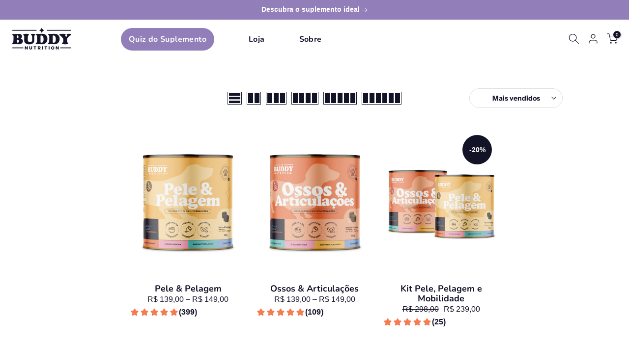

--- FILE ---
content_type: text/html; charset=utf-8
request_url: https://buddynutrition.com.br/collections/shar-pei
body_size: 52574
content:















<!doctype html><html
  class="t4sp-theme t4s-wrapper__full_width rtl_false swatch_color_style_2 pr_border_style_1 pr_img_effect_3 enable_eff_img1_true badge_shape_1 css_for_wis_app_false
    t4s-lzcus-true
  shadow_round_img_false t4s-header__inline is-remove-unavai-2 t4_compare_false is-catalog__mode-false
    t4s-sidebar-qv
  t4s-cart-count-0 t4s-pr-ellipsis-false
 no-js"
  lang="pt-BR"
  
>
  <head>

    
    
    
    
    
      
      
    
  
    <link href="//buddynutrition.com.br/cdn/shop/t/85/assets/application.css?v=52697526730124944381765301971" rel="stylesheet" type="text/css" media="all" />
    <link href="//buddynutrition.com.br/cdn/shop/t/85/assets/tailwind.css?v=13908280319905676751765302058" rel="stylesheet" type="text/css" media="all" />

    <link rel="preconnect dns-prefetch" href="https://api.config-security.com/" crossorigin>
    <link rel="preconnect dns-prefetch" href="https://conf.config-security.com/" crossorigin>
    <link rel="preconnect dns-prefetch" href="https://triplewhale-pixel.web.app/" crossorigin>
    <script>
/* >> TriplePixel :: start*/
window.TriplePixelData={TripleName:"buddy-nutrition-suplementos-para-caes.myshopify.com",ver:"1.9"},function(W,H,A,L,E,_,B,N){function O(U,T,P,H,R){void 0===R&&(R=!1),H=new XMLHttpRequest,P?(H.open("POST",U,!0),H.setRequestHeader("Content-Type","application/json")):H.open("GET",U,!0),H.send(JSON.stringify(P||{})),H.onreadystatechange=function(){4===H.readyState&&200===H.status?(R=H.responseText,U.includes(".txt")?eval(R):P||(N[B]=R)):(299<H.status||H.status<200)&&T&&!R&&(R=!0,O(U,T-1))}}if(N=window,!N[H+"sn"]){N[H+"sn"]=1;try{A.setItem(H,1+(0|A.getItem(H)||0)),(E=JSON.parse(A.getItem(H+"U")||"[]")).push(location.href),A.setItem(H+"U",JSON.stringify(E))}catch(e){}var i,m,p;A.getItem('"!nC`')||(_=A,A=N,A[H]||(L=function(){return Date.now().toString(36)+"_"+Math.random().toString(36)},E=A[H]=function(t,e){return"State"==t?E.s:(W=L(),(E._q=E._q||[]).push([W,t,e]),W)},E.s="Installed",E._q=[],E.ch=W,B="configSecurityConfModel",N[B]=1,O("https://conf.config-security.com/model",5),i=L(),m=A[atob("c2NyZWVu")],_.setItem("di_pmt_wt",i),p={id:i,action:"profile",avatar:_.getItem("auth-security_rand_salt_"),time:m[atob("d2lkdGg=")]+":"+m[atob("aGVpZ2h0")],host:A.TriplePixelData.TripleName,url:window.location.href,ref:document.referrer,ver:window.TriplePixelData.ver},O("https://api.config-security.com/",5,p),O("https://triplewhale-pixel.web.app/dot1.9.txt",5)))}}("","TriplePixel",localStorage);
/* << TriplePixel :: end*/
    </script>

    <!-- Google Tag Manager -->
    <script>
      (function(w, d, s, l, i) {
        w[l] = w[l] || [];
        w[l].push({'gtm.start': new Date().getTime(), event: 'gtm.js'});
        var f = d.getElementsByTagName(s)[0],
          j = d.createElement(s),
          dl = l != 'dataLayer'
            ? '&l=' + l
            : '';
        j.async = true;
        j.src = 'https://www.googletagmanager.com/gtm.js?id=' + i + dl;
        f.parentNode.insertBefore(j, f);
      })(window, document, 'script', 'dataLayer', 'GTM-MNH2L6D');
    </script>
    <!-- End Google Tag Manager -->

    <meta charset="utf-8">
    <meta http-equiv="X-UA-Compatible" content="IE=edge">
    <meta
      name="viewport"
      content="width=device-width, initial-scale=1, height=device-height, minimum-scale=1.0, maximum-scale=1.0"
    >
    <meta name="theme-color" content="#fff">
    <link rel="canonical" href="https://buddynutrition.com.br/collections/shar-pei">
    <link
      rel="preconnect"
      href="https://cdn.shopify.com"
      crossorigin
    ><link
        rel="shortcut icon"
        type="image/png"
        href="//buddynutrition.com.br/cdn/shop/files/Social_favicon.png?v=1748352990&width=32"
      ><link
        rel="apple-touch-icon-precomposed"
        type="image/png"
        sizes="152x152"
        href="//buddynutrition.com.br/cdn/shop/files/budd.png?v=1748353061&width=152"
      ><link
        rel="preconnect"
        href="https://fonts.shopifycdn.com"
        crossorigin
      ><title>Shar Pei
        &ndash; Buddy Nutrition</title>
    <meta name="description" content="Suplementos caninos desenvolvidos por veterinários e especialistas em saúde canina, para oferecer as melhores fórmulas possíveis para cuidar da saúde e bem-estar do seu cãozinho. Vem com a gente!"><meta name="keywords" content="Shar Pei,Buddy Nutrition ,buddynutrition.com.br"/><meta name="author" content="Photon Group"><meta property="og:site_name" content="Buddy Nutrition ">
<meta property="og:url" content="https://buddynutrition.com.br/collections/shar-pei">
<meta property="og:title" content="Shar Pei">
<meta property="og:type" content="product.group">
<meta property="og:description" content="Suplementos caninos desenvolvidos por veterinários e especialistas em saúde canina, para oferecer as melhores fórmulas possíveis para cuidar da saúde e bem-estar do seu cãozinho. Vem com a gente!"><meta property="og:image" content="http://buddynutrition.com.br/cdn/shop/collections/shar_pei.png?v=1684527983"><meta property="og:image:secure_url" content="https://buddynutrition.com.br/cdn/shop/collections/shar_pei.png?v=1684527983">
      <meta property="og:image:width" content="890"><meta property="og:image:height" content="1220"><meta name="twitter:card" content="summary_large_image">
<meta name="twitter:title" content="Shar Pei">
<meta name="twitter:description" content="Suplementos caninos desenvolvidos por veterinários e especialistas em saúde canina, para oferecer as melhores fórmulas possíveis para cuidar da saúde e bem-estar do seu cãozinho. Vem com a gente!">
<script src="//buddynutrition.com.br/cdn/shop/t/85/assets/lazysizes.min.js?v=9968882560626544631765302014" async="async"></script>
    <script src="//buddynutrition.com.br/cdn/shop/t/85/assets/global.min.js?v=67260869768867602081765302004" defer="defer"></script>

    <!-- AXIOS -->
    <script
      src="https://cdnjs.cloudflare.com/ajax/libs/axios/1.2.1/axios.min.js"
      integrity="sha512-zJYu9ICC+mWF3+dJ4QC34N9RA0OVS1XtPbnf6oXlvGrLGNB8egsEzu/5wgG90I61hOOKvcywoLzwNmPqGAdATA=="
      crossorigin="anonymous"
      referrerpolicy="no-referrer"
    ></script>
    <!-- AXIOS -->

    <!-- vue js -->
    <script src="https://unpkg.com/vue@3/dist/vue.global.js"></script>
    <!-- vue js -->

    <!-- CSS BOOTSTRAP -->

    <link
      href="https://cdn.jsdelivr.net/npm/bootstrap@5.2.3/dist/css/bootstrap.min.css"
      rel="stylesheet"
      integrity="sha384-rbsA2VBKQhggwzxH7pPCaAqO46MgnOM80zW1RWuH61DGLwZJEdK2Kadq2F9CUG65"
      crossorigin="anonymous"
    >
    <script
      src="https://cdn.jsdelivr.net/npm/bootstrap@5.2.3/dist/js/bootstrap.bundle.min.js"
      integrity="sha384-kenU1KFdBIe4zVF0s0G1M5b4hcpxyD9F7jL+jjXkk+Q2h455rYXK/7HAuoJl+0I4"
      crossorigin="anonymous"
    ></script>

    <link
      rel="stylesheet"
      href="//buddynutrition.com.br/cdn/shop/t/85/assets/colors.css?v=165227517960319314921765301981"
      media="print"
      onload="this.media='all'"
    >

    
  <script>window.performance && window.performance.mark && window.performance.mark('shopify.content_for_header.start');</script><meta name="facebook-domain-verification" content="v3dsy6tcbhyup8cxomkgu72tctjtdb">
<meta id="shopify-digital-wallet" name="shopify-digital-wallet" content="/62827561133/digital_wallets/dialog">
<link rel="alternate" type="application/atom+xml" title="Feed" href="/collections/shar-pei.atom" />
<link rel="alternate" type="application/json+oembed" href="https://buddynutrition.com.br/collections/shar-pei.oembed">
<script async="async" src="/checkouts/internal/preloads.js?locale=pt-BR"></script>
<script id="shopify-features" type="application/json">{"accessToken":"56701ee8a3e955de19d96ea5b3377e12","betas":["rich-media-storefront-analytics"],"domain":"buddynutrition.com.br","predictiveSearch":true,"shopId":62827561133,"locale":"pt-br"}</script>
<script>var Shopify = Shopify || {};
Shopify.shop = "buddy-nutrition-suplementos-para-caes.myshopify.com";
Shopify.locale = "pt-BR";
Shopify.currency = {"active":"BRL","rate":"1.0"};
Shopify.country = "BR";
Shopify.theme = {"name":"_PROD_BLACK_V04","id":150626304173,"schema_name":"Kalles","schema_version":"4.0.5","theme_store_id":null,"role":"main"};
Shopify.theme.handle = "null";
Shopify.theme.style = {"id":null,"handle":null};
Shopify.cdnHost = "buddynutrition.com.br/cdn";
Shopify.routes = Shopify.routes || {};
Shopify.routes.root = "/";</script>
<script type="module">!function(o){(o.Shopify=o.Shopify||{}).modules=!0}(window);</script>
<script>!function(o){function n(){var o=[];function n(){o.push(Array.prototype.slice.apply(arguments))}return n.q=o,n}var t=o.Shopify=o.Shopify||{};t.loadFeatures=n(),t.autoloadFeatures=n()}(window);</script>
<script id="shop-js-analytics" type="application/json">{"pageType":"collection"}</script>
<script defer="defer" async type="module" src="//buddynutrition.com.br/cdn/shopifycloud/shop-js/modules/v2/client.init-shop-cart-sync_IQfSDXYS.pt-BR.esm.js"></script>
<script defer="defer" async type="module" src="//buddynutrition.com.br/cdn/shopifycloud/shop-js/modules/v2/chunk.common_DGHD5A8P.esm.js"></script>
<script type="module">
  await import("//buddynutrition.com.br/cdn/shopifycloud/shop-js/modules/v2/client.init-shop-cart-sync_IQfSDXYS.pt-BR.esm.js");
await import("//buddynutrition.com.br/cdn/shopifycloud/shop-js/modules/v2/chunk.common_DGHD5A8P.esm.js");

  window.Shopify.SignInWithShop?.initShopCartSync?.({"fedCMEnabled":true,"windoidEnabled":true});

</script>
<script>(function() {
  var isLoaded = false;
  function asyncLoad() {
    if (isLoaded) return;
    isLoaded = true;
    var urls = ["\/\/cdn.shopify.com\/proxy\/f8dff9713d18bdfc41e973b2c18602acf0834d1bc9a239f391e04504fafd341d\/cdn.bogos.io\/script_tag\/secomapp.scripttag.js?shop=buddy-nutrition-suplementos-para-caes.myshopify.com\u0026sp-cache-control=cHVibGljLCBtYXgtYWdlPTkwMA","https:\/\/na.shgcdn3.com\/pixel-collector.js?shop=buddy-nutrition-suplementos-para-caes.myshopify.com"];
    for (var i = 0; i < urls.length; i++) {
      var s = document.createElement('script');
      s.type = 'text/javascript';
      s.async = true;
      s.src = urls[i];
      var x = document.getElementsByTagName('script')[0];
      x.parentNode.insertBefore(s, x);
    }
  };
  if(window.attachEvent) {
    window.attachEvent('onload', asyncLoad);
  } else {
    window.addEventListener('load', asyncLoad, false);
  }
})();</script>
<script id="__st">var __st={"a":62827561133,"offset":-10800,"reqid":"b6040a06-bb36-46d2-b2d6-cc58bc1089d8-1769017215","pageurl":"buddynutrition.com.br\/collections\/shar-pei","u":"53a92e55449c","p":"collection","rtyp":"collection","rid":293679562925};</script>
<script>window.ShopifyPaypalV4VisibilityTracking = true;</script>
<script id="captcha-bootstrap">!function(){'use strict';const t='contact',e='account',n='new_comment',o=[[t,t],['blogs',n],['comments',n],[t,'customer']],c=[[e,'customer_login'],[e,'guest_login'],[e,'recover_customer_password'],[e,'create_customer']],r=t=>t.map((([t,e])=>`form[action*='/${t}']:not([data-nocaptcha='true']) input[name='form_type'][value='${e}']`)).join(','),a=t=>()=>t?[...document.querySelectorAll(t)].map((t=>t.form)):[];function s(){const t=[...o],e=r(t);return a(e)}const i='password',u='form_key',d=['recaptcha-v3-token','g-recaptcha-response','h-captcha-response',i],f=()=>{try{return window.sessionStorage}catch{return}},m='__shopify_v',_=t=>t.elements[u];function p(t,e,n=!1){try{const o=window.sessionStorage,c=JSON.parse(o.getItem(e)),{data:r}=function(t){const{data:e,action:n}=t;return t[m]||n?{data:e,action:n}:{data:t,action:n}}(c);for(const[e,n]of Object.entries(r))t.elements[e]&&(t.elements[e].value=n);n&&o.removeItem(e)}catch(o){console.error('form repopulation failed',{error:o})}}const l='form_type',E='cptcha';function T(t){t.dataset[E]=!0}const w=window,h=w.document,L='Shopify',v='ce_forms',y='captcha';let A=!1;((t,e)=>{const n=(g='f06e6c50-85a8-45c8-87d0-21a2b65856fe',I='https://cdn.shopify.com/shopifycloud/storefront-forms-hcaptcha/ce_storefront_forms_captcha_hcaptcha.v1.5.2.iife.js',D={infoText:'Protegido por hCaptcha',privacyText:'Privacidade',termsText:'Termos'},(t,e,n)=>{const o=w[L][v],c=o.bindForm;if(c)return c(t,g,e,D).then(n);var r;o.q.push([[t,g,e,D],n]),r=I,A||(h.body.append(Object.assign(h.createElement('script'),{id:'captcha-provider',async:!0,src:r})),A=!0)});var g,I,D;w[L]=w[L]||{},w[L][v]=w[L][v]||{},w[L][v].q=[],w[L][y]=w[L][y]||{},w[L][y].protect=function(t,e){n(t,void 0,e),T(t)},Object.freeze(w[L][y]),function(t,e,n,w,h,L){const[v,y,A,g]=function(t,e,n){const i=e?o:[],u=t?c:[],d=[...i,...u],f=r(d),m=r(i),_=r(d.filter((([t,e])=>n.includes(e))));return[a(f),a(m),a(_),s()]}(w,h,L),I=t=>{const e=t.target;return e instanceof HTMLFormElement?e:e&&e.form},D=t=>v().includes(t);t.addEventListener('submit',(t=>{const e=I(t);if(!e)return;const n=D(e)&&!e.dataset.hcaptchaBound&&!e.dataset.recaptchaBound,o=_(e),c=g().includes(e)&&(!o||!o.value);(n||c)&&t.preventDefault(),c&&!n&&(function(t){try{if(!f())return;!function(t){const e=f();if(!e)return;const n=_(t);if(!n)return;const o=n.value;o&&e.removeItem(o)}(t);const e=Array.from(Array(32),(()=>Math.random().toString(36)[2])).join('');!function(t,e){_(t)||t.append(Object.assign(document.createElement('input'),{type:'hidden',name:u})),t.elements[u].value=e}(t,e),function(t,e){const n=f();if(!n)return;const o=[...t.querySelectorAll(`input[type='${i}']`)].map((({name:t})=>t)),c=[...d,...o],r={};for(const[a,s]of new FormData(t).entries())c.includes(a)||(r[a]=s);n.setItem(e,JSON.stringify({[m]:1,action:t.action,data:r}))}(t,e)}catch(e){console.error('failed to persist form',e)}}(e),e.submit())}));const S=(t,e)=>{t&&!t.dataset[E]&&(n(t,e.some((e=>e===t))),T(t))};for(const o of['focusin','change'])t.addEventListener(o,(t=>{const e=I(t);D(e)&&S(e,y())}));const B=e.get('form_key'),M=e.get(l),P=B&&M;t.addEventListener('DOMContentLoaded',(()=>{const t=y();if(P)for(const e of t)e.elements[l].value===M&&p(e,B);[...new Set([...A(),...v().filter((t=>'true'===t.dataset.shopifyCaptcha))])].forEach((e=>S(e,t)))}))}(h,new URLSearchParams(w.location.search),n,t,e,['guest_login'])})(!0,!1)}();</script>
<script integrity="sha256-4kQ18oKyAcykRKYeNunJcIwy7WH5gtpwJnB7kiuLZ1E=" data-source-attribution="shopify.loadfeatures" defer="defer" src="//buddynutrition.com.br/cdn/shopifycloud/storefront/assets/storefront/load_feature-a0a9edcb.js" crossorigin="anonymous"></script>
<script data-source-attribution="shopify.dynamic_checkout.dynamic.init">var Shopify=Shopify||{};Shopify.PaymentButton=Shopify.PaymentButton||{isStorefrontPortableWallets:!0,init:function(){window.Shopify.PaymentButton.init=function(){};var t=document.createElement("script");t.src="https://buddynutrition.com.br/cdn/shopifycloud/portable-wallets/latest/portable-wallets.pt-br.js",t.type="module",document.head.appendChild(t)}};
</script>
<script data-source-attribution="shopify.dynamic_checkout.buyer_consent">
  function portableWalletsHideBuyerConsent(e){var t=document.getElementById("shopify-buyer-consent"),n=document.getElementById("shopify-subscription-policy-button");t&&n&&(t.classList.add("hidden"),t.setAttribute("aria-hidden","true"),n.removeEventListener("click",e))}function portableWalletsShowBuyerConsent(e){var t=document.getElementById("shopify-buyer-consent"),n=document.getElementById("shopify-subscription-policy-button");t&&n&&(t.classList.remove("hidden"),t.removeAttribute("aria-hidden"),n.addEventListener("click",e))}window.Shopify?.PaymentButton&&(window.Shopify.PaymentButton.hideBuyerConsent=portableWalletsHideBuyerConsent,window.Shopify.PaymentButton.showBuyerConsent=portableWalletsShowBuyerConsent);
</script>
<script data-source-attribution="shopify.dynamic_checkout.cart.bootstrap">document.addEventListener("DOMContentLoaded",(function(){function t(){return document.querySelector("shopify-accelerated-checkout-cart, shopify-accelerated-checkout")}if(t())Shopify.PaymentButton.init();else{new MutationObserver((function(e,n){t()&&(Shopify.PaymentButton.init(),n.disconnect())})).observe(document.body,{childList:!0,subtree:!0})}}));
</script>

<script>window.performance && window.performance.mark && window.performance.mark('shopify.content_for_header.end');</script>
  





  <script type="text/javascript">
    
      window.__shgMoneyFormat = window.__shgMoneyFormat || {"BRL":{"currency":"BRL","currency_symbol":"R$","currency_symbol_location":"left","decimal_places":2,"decimal_separator":",","thousands_separator":"."}};
    
    window.__shgCurrentCurrencyCode = window.__shgCurrentCurrencyCode || {
      currency: "BRL",
      currency_symbol: "R$",
      decimal_separator: ".",
      thousands_separator: ",",
      decimal_places: 2,
      currency_symbol_location: "left"
    };
  </script>



<link rel="preload" as="font" href="//buddynutrition.com.br/cdn/fonts/instrument_sans/instrumentsans_n4.db86542ae5e1596dbdb28c279ae6c2086c4c5bfa.woff2" type="font/woff2" crossorigin><link rel="preload" as="font" href="//buddynutrition.com.br/cdn/fonts/instrument_sans/instrumentsans_n4.db86542ae5e1596dbdb28c279ae6c2086c4c5bfa.woff2" type="font/woff2" crossorigin><link rel="preload" as="font" href="//buddynutrition.com.br/cdn/fonts/instrument_sans/instrumentsans_n4.db86542ae5e1596dbdb28c279ae6c2086c4c5bfa.woff2" type="font/woff2" crossorigin><link href="//buddynutrition.com.br/cdn/shop/t/85/assets/base.min.css?v=14774597393965242171765301974" rel="stylesheet" type="text/css" media="all" /><style data-shopify>@font-face {
  font-family: "Instrument Sans";
  font-weight: 400;
  font-style: normal;
  font-display: swap;
  src: url("//buddynutrition.com.br/cdn/fonts/instrument_sans/instrumentsans_n4.db86542ae5e1596dbdb28c279ae6c2086c4c5bfa.woff2") format("woff2"),
       url("//buddynutrition.com.br/cdn/fonts/instrument_sans/instrumentsans_n4.510f1b081e58d08c30978f465518799851ef6d8b.woff") format("woff");
}
@font-face {
  font-family: "Instrument Sans";
  font-weight: 400;
  font-style: italic;
  font-display: swap;
  src: url("//buddynutrition.com.br/cdn/fonts/instrument_sans/instrumentsans_i4.028d3c3cd8d085648c808ceb20cd2fd1eb3560e5.woff2") format("woff2"),
       url("//buddynutrition.com.br/cdn/fonts/instrument_sans/instrumentsans_i4.7e90d82df8dee29a99237cd19cc529d2206706a2.woff") format("woff");
}
@font-face {
  font-family: "Instrument Sans";
  font-weight: 500;
  font-style: normal;
  font-display: swap;
  src: url("//buddynutrition.com.br/cdn/fonts/instrument_sans/instrumentsans_n5.1ce463e1cc056566f977610764d93d4704464858.woff2") format("woff2"),
       url("//buddynutrition.com.br/cdn/fonts/instrument_sans/instrumentsans_n5.9079eb7bba230c9d8d8d3a7d101aa9d9f40b6d14.woff") format("woff");
}
@font-face {
  font-family: "Instrument Sans";
  font-weight: 500;
  font-style: italic;
  font-display: swap;
  src: url("//buddynutrition.com.br/cdn/fonts/instrument_sans/instrumentsans_i5.d2033775d4997e4dcd0d47ebdd5234b5c14e3f53.woff2") format("woff2"),
       url("//buddynutrition.com.br/cdn/fonts/instrument_sans/instrumentsans_i5.8e3cfa86b65acf809ce72bc4f9b58f185ef6b8c7.woff") format("woff");
}
@font-face {
  font-family: "Instrument Sans";
  font-weight: 600;
  font-style: normal;
  font-display: swap;
  src: url("//buddynutrition.com.br/cdn/fonts/instrument_sans/instrumentsans_n6.27dc66245013a6f7f317d383a3cc9a0c347fb42d.woff2") format("woff2"),
       url("//buddynutrition.com.br/cdn/fonts/instrument_sans/instrumentsans_n6.1a71efbeeb140ec495af80aad612ad55e19e6d0e.woff") format("woff");
}
@font-face {
  font-family: "Instrument Sans";
  font-weight: 600;
  font-style: italic;
  font-display: swap;
  src: url("//buddynutrition.com.br/cdn/fonts/instrument_sans/instrumentsans_i6.ba8063f6adfa1e7ffe690cc5efa600a1e0a8ec32.woff2") format("woff2"),
       url("//buddynutrition.com.br/cdn/fonts/instrument_sans/instrumentsans_i6.a5bb29b76a0bb820ddaa9417675a5d0bafaa8c1f.woff") format("woff");
}
@font-face {
  font-family: "Instrument Sans";
  font-weight: 700;
  font-style: normal;
  font-display: swap;
  src: url("//buddynutrition.com.br/cdn/fonts/instrument_sans/instrumentsans_n7.e4ad9032e203f9a0977786c356573ced65a7419a.woff2") format("woff2"),
       url("//buddynutrition.com.br/cdn/fonts/instrument_sans/instrumentsans_n7.b9e40f166fb7639074ba34738101a9d2990bb41a.woff") format("woff");
}
@font-face {
  font-family: "Instrument Sans";
  font-weight: 700;
  font-style: italic;
  font-display: swap;
  src: url("//buddynutrition.com.br/cdn/fonts/instrument_sans/instrumentsans_i7.d6063bb5d8f9cbf96eace9e8801697c54f363c6a.woff2") format("woff2"),
       url("//buddynutrition.com.br/cdn/fonts/instrument_sans/instrumentsans_i7.ce33afe63f8198a3ac4261b826b560103542cd36.woff") format("woff");
}
@font-face {
  font-family: Nunito;
  font-weight: 200;
  font-style: normal;
  font-display: swap;
  src: url("//buddynutrition.com.br/cdn/fonts/nunito/nunito_n2.d16058aa43c548e5ee76cc5584f729745163ad40.woff2") format("woff2"),
       url("//buddynutrition.com.br/cdn/fonts/nunito/nunito_n2.a59e9ae4575fd3843c8fb38562d4a2c01973b2a6.woff") format("woff");
}
@font-face {
  font-family: Nunito;
  font-weight: 200;
  font-style: italic;
  font-display: swap;
  src: url("//buddynutrition.com.br/cdn/fonts/nunito/nunito_i2.1ce6dc54e000817ef9e4f05251c8be6a523d2141.woff2") format("woff2"),
       url("//buddynutrition.com.br/cdn/fonts/nunito/nunito_i2.290b5cfb3594e920f32244617f07067b563baeea.woff") format("woff");
}
@font-face {
  font-family: Nunito;
  font-weight: 300;
  font-style: normal;
  font-display: swap;
  src: url("//buddynutrition.com.br/cdn/fonts/nunito/nunito_n3.c1d7c2242f5519d084eafc479d7cc132bcc8c480.woff2") format("woff2"),
       url("//buddynutrition.com.br/cdn/fonts/nunito/nunito_n3.d543cae3671591d99f8b7ed9ea9ca8387fc73b09.woff") format("woff");
}
@font-face {
  font-family: Nunito;
  font-weight: 300;
  font-style: italic;
  font-display: swap;
  src: url("//buddynutrition.com.br/cdn/fonts/nunito/nunito_i3.11db3ddffd5485d801b7a5d8a24c3b0e446751f1.woff2") format("woff2"),
       url("//buddynutrition.com.br/cdn/fonts/nunito/nunito_i3.7f37c552f86f3fb4c0aae0353840b033f9f464a0.woff") format("woff");
}
@font-face {
  font-family: Nunito;
  font-weight: 400;
  font-style: normal;
  font-display: swap;
  src: url("//buddynutrition.com.br/cdn/fonts/nunito/nunito_n4.fc49103dc396b42cae9460289072d384b6c6eb63.woff2") format("woff2"),
       url("//buddynutrition.com.br/cdn/fonts/nunito/nunito_n4.5d26d13beeac3116db2479e64986cdeea4c8fbdd.woff") format("woff");
}
@font-face {
  font-family: Nunito;
  font-weight: 400;
  font-style: italic;
  font-display: swap;
  src: url("//buddynutrition.com.br/cdn/fonts/nunito/nunito_i4.fd53bf99043ab6c570187ed42d1b49192135de96.woff2") format("woff2"),
       url("//buddynutrition.com.br/cdn/fonts/nunito/nunito_i4.cb3876a003a73aaae5363bb3e3e99d45ec598cc6.woff") format("woff");
}
@font-face {
  font-family: Nunito;
  font-weight: 500;
  font-style: normal;
  font-display: swap;
  src: url("//buddynutrition.com.br/cdn/fonts/nunito/nunito_n5.a0f0edcf8fc7e6ef641de980174adff4690e50c2.woff2") format("woff2"),
       url("//buddynutrition.com.br/cdn/fonts/nunito/nunito_n5.b31690ac83c982675aeba15b7e6c0a6ec38755b3.woff") format("woff");
}
@font-face {
  font-family: Nunito;
  font-weight: 500;
  font-style: italic;
  font-display: swap;
  src: url("//buddynutrition.com.br/cdn/fonts/nunito/nunito_i5.5862f483b9e76a16feef3afe85bc737604befc5c.woff2") format("woff2"),
       url("//buddynutrition.com.br/cdn/fonts/nunito/nunito_i5.6a66a380d89a267df37dd146366e0d57f301fc3f.woff") format("woff");
}
@font-face {
  font-family: Nunito;
  font-weight: 600;
  font-style: normal;
  font-display: swap;
  src: url("//buddynutrition.com.br/cdn/fonts/nunito/nunito_n6.1a6c50dce2e2b3b0d31e02dbd9146b5064bea503.woff2") format("woff2"),
       url("//buddynutrition.com.br/cdn/fonts/nunito/nunito_n6.6b124f3eac46044b98c99f2feb057208e260962f.woff") format("woff");
}
@font-face {
  font-family: Nunito;
  font-weight: 600;
  font-style: italic;
  font-display: swap;
  src: url("//buddynutrition.com.br/cdn/fonts/nunito/nunito_i6.79bb6a51553d3b72598bab76aca3c938e7c6ac54.woff2") format("woff2"),
       url("//buddynutrition.com.br/cdn/fonts/nunito/nunito_i6.9ad010b13940d2fa0d660e3029dd144c52772c10.woff") format("woff");
}
@font-face {
  font-family: Nunito;
  font-weight: 700;
  font-style: normal;
  font-display: swap;
  src: url("//buddynutrition.com.br/cdn/fonts/nunito/nunito_n7.37cf9b8cf43b3322f7e6e13ad2aad62ab5dc9109.woff2") format("woff2"),
       url("//buddynutrition.com.br/cdn/fonts/nunito/nunito_n7.45cfcfadc6630011252d54d5f5a2c7c98f60d5de.woff") format("woff");
}
@font-face {
  font-family: Nunito;
  font-weight: 700;
  font-style: italic;
  font-display: swap;
  src: url("//buddynutrition.com.br/cdn/fonts/nunito/nunito_i7.3f8ba2027bc9ceb1b1764ecab15bae73f86c4632.woff2") format("woff2"),
       url("//buddynutrition.com.br/cdn/fonts/nunito/nunito_i7.82bfb5f86ec77ada3c9f660da22064c2e46e1469.woff") format("woff");
}
@font-face {
  font-family: Nunito;
  font-weight: 800;
  font-style: normal;
  font-display: swap;
  src: url("//buddynutrition.com.br/cdn/fonts/nunito/nunito_n8.a4faa34563722dcb4bd960ae538c49eb540a565f.woff2") format("woff2"),
       url("//buddynutrition.com.br/cdn/fonts/nunito/nunito_n8.7b9b4d7a0ef879eb46735a0aecb391013c7f7aeb.woff") format("woff");
}
@font-face {
  font-family: Nunito;
  font-weight: 800;
  font-style: italic;
  font-display: swap;
  src: url("//buddynutrition.com.br/cdn/fonts/nunito/nunito_i8.fdb920ecf96435abc44d529f9e602f9ba19afe48.woff2") format("woff2"),
       url("//buddynutrition.com.br/cdn/fonts/nunito/nunito_i8.b8e4a2eb1ed3c30c12022caf65679663c10ea9f4.woff") format("woff");
}
@font-face {
  font-family: Nunito;
  font-weight: 900;
  font-style: normal;
  font-display: swap;
  src: url("//buddynutrition.com.br/cdn/fonts/nunito/nunito_n9.29703ebe5c8d8fa1bc7f2dcb872bdf16cf7ff465.woff2") format("woff2"),
       url("//buddynutrition.com.br/cdn/fonts/nunito/nunito_n9.37c60d6be0d57e3635735f5fdd179e5283d59f56.woff") format("woff");
}
@font-face {
  font-family: Nunito;
  font-weight: 900;
  font-style: italic;
  font-display: swap;
  src: url("//buddynutrition.com.br/cdn/fonts/nunito/nunito_i9.d9d3a06900a7b5c28e00f2ff3e65a80b4e51a560.woff2") format("woff2"),
       url("//buddynutrition.com.br/cdn/fonts/nunito/nunito_i9.93992e1c574825c63d626f1f8c5dcbd5f40f8d50.woff") format("woff");
}
@font-face {
  font-family: Petrona;
  font-weight: 700;
  font-style: normal;
  font-display: swap;
  src: url("//buddynutrition.com.br/cdn/fonts/petrona/petrona_n7.8f0b6938e4c6f57dca1d71c2d799a3a6be96af37.woff2") format("woff2"),
       url("//buddynutrition.com.br/cdn/fonts/petrona/petrona_n7.9d88fb3c3e708e09dfffac76539bc871aceddbeb.woff") format("woff");
}
:root {
        
         /* CSS Variables */
        --wrapper-mw      : 1440px;
        --font-family-1   : "Instrument Sans", sans-serif;;
        --font-family-2   : Nunito, sans-serif;;
        --font-family-3   : Petrona, serif;;
        --font-body-family   : Nunito, sans-serif;;
        --font-heading-family: "Instrument Sans", sans-serif;;
       
        
        --t4s-success-color       : #428445;
        --t4s-success-color-rgb   : 66, 132, 69;
        --t4s-warning-color       : #e0b252;
        --t4s-warning-color-rgb   : 224, 178, 82;
        --t4s-error-color         : #EB001B;
        --t4s-error-color-rgb     : 235, 0, 27;
        --t4s-light-color         : #ffffff;
        --t4s-dark-color          : #222222;
        --t4s-highlight-color     : #ec0101;
        --t4s-tooltip-background  : #383838;
        --t4s-tooltip-color       : #ababab;
        --loading-bar-color       : #ffeedc;
        --primary-sw-color        : #333;
        --primary-sw-color-rgb    : 51, 51, 51;
        --border-sw-color         : #ddd;
        --secondary-sw-color      : #878787;
        --primary-price-color     : #131328;
        --secondary-price-color   : #878787;
        
        --t4s-body-background     : #fff;
        --text-color              : #131328;
        --text-color-rgb          : 19, 19, 40;
        --heading-color           : #131328;
        --accent-color            : #5696e1;
        --accent-color-rgb        : 86, 150, 225;
        --accent-color-darken     : #236fc7;
        --accent-color-hover      : var(--accent-color-darken);
        --secondary-color         : #131328;
        --secondary-color-rgb     : 19, 19, 40;
        --link-color              : #927fba;
        --link-color-hover        : #927fba;
        --border-color            : #ffeedc;
        --border-color-rgb        : 255, 238, 220;
        --border-primary-color    : #131328;
        --button-background       : #131328;
        --button-color            : #131328;
        --button-background-hover : #5696e1;
        --button-color-hover      : #fff;

        --sale-badge-background    : #131328;
        --sale-badge-color         : #fff;
        --new-badge-background     : #f67c50;
        --new-badge-color          : #fff;
        --preorder-badge-background: #5696e1;
        --preorder-badge-color     : #fff;
        --soldout-badge-background : #927fba;
        --soldout-badge-color      : #fff;
        --custom-badge-background  : #131328;
        --custom-badge-color       : #fff;/* Shopify related variables */
        --payment-terms-background-color: ;
        
        --lz-background: #f5f5f5;
        --lz-img: url("//buddynutrition.com.br/cdn/shop/t/85/assets/t4s_loader.svg?v=99374599997551683271765302110");--lz-img-cus: url("//buddynutrition.com.br/cdn/shop/files/Icon_lazy_load.webp?v=1762907529&width=72");
        --lz-size-cus: url("40");}

    html {
      font-size: 62.5%;
      height: 100%;
    }

    body {
      margin: 0;
      font-size:16px;
      letter-spacing: 2;
      color: var(--text-color);
      font-family: var(--font-body-family);
      line-height: 1.5;
      font-weight: 700;
      -webkit-font-smoothing: auto;
      -moz-osx-font-smoothing: auto;
    }
    /*
    @media screen and (min-width: 750px) {
      body {
        font-size: 1.6rem;
      }
    }
    */

    h1, h2, h3, h4, h5, h6, .t4s_as_title {
      color: var(--heading-color);
      font-family: var(--font-heading-family);
      line-height: 2;
      font-weight: 800;
      letter-spacing: 10;
    }
    h1 { font-size: 50px }
    h2 { font-size: 40px }
    h3 { font-size: 32px }
    h4 { font-size: 24px }
    h5 { font-size: 20px }
    h6 { font-size: 16px }
    a,.t4s_as_link {
      /* font-family: var(--font-link-family); */
      color: var(--link-color);
    }
    a:hover,.t4s_as_link:hover {
      color: var(--link-color-hover);
    }
    button,
    input,
    optgroup,
    select,
    textarea {
      border-color: var(--border-color);
    }
    .t4s_as_button,
    button,
    input[type="button"]:not(.t4s-btn),
    input[type="reset"],
    input[type="submit"]:not(.t4s-btn) {
      font-family: var(--font-button-family);
      color: var(--button-color);
      background-color: var(--button-background);
      border-color: var(--button-background);
    }
    .t4s_as_button:hover,
    button:hover,
    input[type="button"]:not(.t4s-btn):hover, 
    input[type="reset"]:hover,
    input[type="submit"]:not(.t4s-btn):hover  {
      color: var(--button-color-hover);
      background-color: var(--button-background-hover);
      border-color: var(--button-background-hover);
    }
    
    .t4s-cp,.t4s-color-accent { color : var(--accent-color) }.t4s-ct,.t4s-color-text { color : var(--text-color) }.t4s-ch,.t4ss-color-heading { color : var(--heading-color) }.t4s-csecondary { color : var(--secondary-color ) }
    
    .t4s-fnt-fm-1 {
      font-family: var(--font-family-1) !important;
    }
    .t4s-fnt-fm-2 {
      font-family: var(--font-family-2) !important;
    }
    .t4s-fnt-fm-3 {
      font-family: var(--font-family-3) !important;
    }
    .t4s-cr {
        color: var(--t4s-highlight-color);
    }
    .t4s-price__sale { color: var(--primary-price-color); }</style><script>
  document.documentElement.className = document.documentElement.className.replace('no-js', 'js');(function() { document.documentElement.className += ((window.CSS && window.CSS.supports('(position: sticky) or (position: -webkit-sticky)')) ? ' t4sp-sticky' : ' t4sp-no-sticky'); document.documentElement.className += (window.matchMedia('(-moz-touch-enabled: 1), (hover: none)')).matches ? ' t4sp-no-hover' : ' t4sp-hover'; window.onpageshow = function() { if (performance.navigation.type === 2) {document.dispatchEvent(new CustomEvent('cart:refresh'))} }; }());</script>

<script type="text/javascript">
  
    window.SHG_CUSTOMER = null;
  
</script>







    

    <script>window.is_hulkpo_installed=false</script>

    <script
      type="text/javascript"
      async
      src="https://d335luupugsy2.cloudfront.net/js/loader-scripts/eb6f1dfd-289d-402c-8bf5-f2b4fba1d90c-loader.js"
    ></script>
    <script type="text/javascript">
      (function(c,l,a,r,i,t,y){
          c[a]=c[a]||function(){(c[a].q=c[a].q||[]).push(arguments)};
          t=l.createElement(r);t.async=1;t.src="https://www.clarity.ms/tag/"+i;
          y=l.getElementsByTagName(r)[0];y.parentNode.insertBefore(t,y);
      })(window, document, "clarity", "script", "h5ekrwhaxy");
    </script>

    <script>
      /* >> Heatmap.com :: Snippet << */(function (h,e,a,t,m,ap) { (h._heatmap_paq = []).push([ 'setTrackerUrl', (h.heatUrl = e) + a]); h.hErrorLogs=h.hErrorLogs || []; ap=t.createElement('script');  ap.src=h.heatUrl+'preprocessor.min.js?sid='+m;  ap.defer=true; t.head.appendChild(ap); ['error', 'unhandledrejection'].forEach(function (ty) {     h.addEventListener(ty, function (et) { h.hErrorLogs.push({ type: ty, event: et }); }); });})(window,'https://dashboard.heatmap.com/','heatmap.php',document,4109);
    </script>
  <!-- BEGIN app block: shopify://apps/fontify/blocks/app-embed/334490e2-2153-4a2e-a452-e90bdeffa3cc --><link rel="preconnect" href="https://cdn.nitroapps.co" crossorigin=""><!-- Shop metafields --><script>
    console.log(null);
    console.log(null);
  </script><script
  type="text/javascript"
  id="fontify-scripts"
>
  
  (function () {
    // Prevent duplicate execution
    if (window.fontifyScriptInitialized) {
      return;
    }
    window.fontifyScriptInitialized = true;

    if (window.opener) {
      // Remove existing listener if any before adding new one
      if (window.fontifyMessageListener) {
        window.removeEventListener('message', window.fontifyMessageListener, false);
      }

      function watchClosedWindow() {
        let itv = setInterval(function () {
          if (!window.opener || window.opener.closed) {
            clearInterval(itv);
            window.close();
          }
        }, 1000);
      }

      // Helper function to inject scripts and links from vite-tag content
      function injectScript(encodedContent) {
        

        // Decode HTML entities
        const tempTextarea = document.createElement('textarea');
        tempTextarea.innerHTML = encodedContent;
        const viteContent = tempTextarea.value;

        // Parse HTML content
        const tempDiv = document.createElement('div');
        tempDiv.innerHTML = viteContent;

        // Track duplicates within tempDiv only
        const scriptIds = new Set();
        const scriptSrcs = new Set();
        const linkKeys = new Set();

        // Helper to clone element attributes
        function cloneAttributes(source, target) {
          Array.from(source.attributes).forEach(function(attr) {
            if (attr.name === 'crossorigin') {
              target.crossOrigin = attr.value;
            } else {
              target.setAttribute(attr.name, attr.value);
            }
          });
          if (source.textContent) {
            target.textContent = source.textContent;
          }
        }

        // Inject scripts (filter duplicates within tempDiv)
        tempDiv.querySelectorAll('script').forEach(function(script) {
          const scriptId = script.getAttribute('id');
          const scriptSrc = script.getAttribute('src');

          // Skip if duplicate in tempDiv
          if ((scriptId && scriptIds.has(scriptId)) || (scriptSrc && scriptSrcs.has(scriptSrc))) {
            return;
          }

          // Track script
          if (scriptId) scriptIds.add(scriptId);
          if (scriptSrc) scriptSrcs.add(scriptSrc);

          // Clone and inject
          const newScript = document.createElement('script');
          cloneAttributes(script, newScript);

          document.head.appendChild(newScript);
        });

        // Inject links (filter duplicates within tempDiv)
        tempDiv.querySelectorAll('link').forEach(function(link) {
          const linkHref = link.getAttribute('href');
          const linkRel = link.getAttribute('rel') || '';
          const key = linkHref + '|' + linkRel;

          // Skip if duplicate in tempDiv
          if (linkHref && linkKeys.has(key)) {
            return;
          }

          // Track link
          if (linkHref) linkKeys.add(key);

          // Clone and inject
          const newLink = document.createElement('link');
          cloneAttributes(link, newLink);
          document.head.appendChild(newLink);
        });
      }

      // Function to apply preview font data


      function receiveMessage(event) {
        watchClosedWindow();
        if (event.data.action == 'fontify_ready') {
          console.log('fontify_ready');
          injectScript(`&lt;!-- BEGIN app snippet: vite-tag --&gt;


  &lt;script src=&quot;https://cdn.shopify.com/extensions/019bafe3-77e1-7e6a-87b2-cbeff3e5cd6f/fontify-polaris-11/assets/main-B3V8Mu2P.js&quot; type=&quot;module&quot; crossorigin=&quot;anonymous&quot;&gt;&lt;/script&gt;

&lt;!-- END app snippet --&gt;
  &lt;!-- BEGIN app snippet: vite-tag --&gt;


  &lt;link href=&quot;//cdn.shopify.com/extensions/019bafe3-77e1-7e6a-87b2-cbeff3e5cd6f/fontify-polaris-11/assets/main-GVRB1u2d.css&quot; rel=&quot;stylesheet&quot; type=&quot;text/css&quot; media=&quot;all&quot; /&gt;

&lt;!-- END app snippet --&gt;
`);

        } else if (event.data.action == 'font_audit_ready') {
          injectScript(`&lt;!-- BEGIN app snippet: vite-tag --&gt;


  &lt;script src=&quot;https://cdn.shopify.com/extensions/019bafe3-77e1-7e6a-87b2-cbeff3e5cd6f/fontify-polaris-11/assets/audit-DDeWPAiq.js&quot; type=&quot;module&quot; crossorigin=&quot;anonymous&quot;&gt;&lt;/script&gt;

&lt;!-- END app snippet --&gt;
  &lt;!-- BEGIN app snippet: vite-tag --&gt;


  &lt;link href=&quot;//cdn.shopify.com/extensions/019bafe3-77e1-7e6a-87b2-cbeff3e5cd6f/fontify-polaris-11/assets/audit-CNr6hPle.css&quot; rel=&quot;stylesheet&quot; type=&quot;text/css&quot; media=&quot;all&quot; /&gt;

&lt;!-- END app snippet --&gt;
`);

        } else if (event.data.action == 'preview_font_data') {
          const fontData = event?.data || null;
          window.fontifyPreviewData = fontData;
          injectScript(`&lt;!-- BEGIN app snippet: vite-tag --&gt;


  &lt;script src=&quot;https://cdn.shopify.com/extensions/019bafe3-77e1-7e6a-87b2-cbeff3e5cd6f/fontify-polaris-11/assets/preview-CH6oXAfY.js&quot; type=&quot;module&quot; crossorigin=&quot;anonymous&quot;&gt;&lt;/script&gt;

&lt;!-- END app snippet --&gt;
`);
        }
      }

      // Store reference to listener for cleanup
      window.fontifyMessageListener = receiveMessage;
      window.addEventListener('message', receiveMessage, false);

      // Send init message when window is opened from opener
      if (window.opener) {
        window.opener.postMessage({ action: `${window.name}_init`, data: JSON.parse(JSON.stringify({})) }, '*');
      }
    }
  })();
</script>


<!-- END app block --><!-- BEGIN app block: shopify://apps/klaviyo-email-marketing-sms/blocks/klaviyo-onsite-embed/2632fe16-c075-4321-a88b-50b567f42507 -->












  <script async src="https://static.klaviyo.com/onsite/js/RLYWx8/klaviyo.js?company_id=RLYWx8"></script>
  <script>!function(){if(!window.klaviyo){window._klOnsite=window._klOnsite||[];try{window.klaviyo=new Proxy({},{get:function(n,i){return"push"===i?function(){var n;(n=window._klOnsite).push.apply(n,arguments)}:function(){for(var n=arguments.length,o=new Array(n),w=0;w<n;w++)o[w]=arguments[w];var t="function"==typeof o[o.length-1]?o.pop():void 0,e=new Promise((function(n){window._klOnsite.push([i].concat(o,[function(i){t&&t(i),n(i)}]))}));return e}}})}catch(n){window.klaviyo=window.klaviyo||[],window.klaviyo.push=function(){var n;(n=window._klOnsite).push.apply(n,arguments)}}}}();</script>

  




  <script>
    window.klaviyoReviewsProductDesignMode = false
  </script>







<!-- END app block --><!-- BEGIN app block: shopify://apps/c-hub-customer-accounts/blocks/app-embed/0fb3ba0b-4c65-4919-a85a-48bc2d368e9c --><script>(function () { try { localStorage.removeItem('chInitPageLoad'); } catch (error) {}})();</script><!-- END app block --><!-- BEGIN app block: shopify://apps/gempages-builder/blocks/embed-gp-script-head/20b379d4-1b20-474c-a6ca-665c331919f3 -->











<!-- Meta Pixel Code -->
<script>
!function(f,b,e,v,n,t,s)
{if(f.fbq)return;n=f.fbq=function(){n.callMethod?
n.callMethod.apply(n,arguments):n.queue.push(arguments)};
if(!f._fbq)f._fbq=n;n.push=n;n.loaded=!0;n.version='2.0';
n.queue=[];t=b.createElement(e);t.async=!0;
t.src=v;s=b.getElementsByTagName(e)[0];
s.parentNode.insertBefore(t,s)}(window, document,'script',
'https://connect.facebook.net/en_US/fbevents.js');
fbq('init', '528223532523881');
fbq('track', 'PageView');
</script>
<noscript><img height="1" width="1" style="display:none"
src="https://www.facebook.com/tr?id=528223532523881&ev=PageView&noscript=1"
/></noscript>
<!-- End Meta Pixel Code -->


<!-- END app block --><!-- BEGIN app block: shopify://apps/triplewhale/blocks/triple_pixel_snippet/483d496b-3f1a-4609-aea7-8eee3b6b7a2a --><link rel='preconnect dns-prefetch' href='https://api.config-security.com/' crossorigin />
<link rel='preconnect dns-prefetch' href='https://conf.config-security.com/' crossorigin />
<script>
/* >> TriplePixel :: start*/
window.TriplePixelData={TripleName:"buddy-nutrition-suplementos-para-caes.myshopify.com",ver:"2.16",plat:"SHOPIFY",isHeadless:false,src:'SHOPIFY_EXT',product:{id:"",name:``,price:"",variant:""},search:"",collection:"293679562925",cart:"drawer",template:"collection",curr:"BRL" || "BRL"},function(W,H,A,L,E,_,B,N){function O(U,T,P,H,R){void 0===R&&(R=!1),H=new XMLHttpRequest,P?(H.open("POST",U,!0),H.setRequestHeader("Content-Type","text/plain")):H.open("GET",U,!0),H.send(JSON.stringify(P||{})),H.onreadystatechange=function(){4===H.readyState&&200===H.status?(R=H.responseText,U.includes("/first")?eval(R):P||(N[B]=R)):(299<H.status||H.status<200)&&T&&!R&&(R=!0,O(U,T-1,P))}}if(N=window,!N[H+"sn"]){N[H+"sn"]=1,L=function(){return Date.now().toString(36)+"_"+Math.random().toString(36)};try{A.setItem(H,1+(0|A.getItem(H)||0)),(E=JSON.parse(A.getItem(H+"U")||"[]")).push({u:location.href,r:document.referrer,t:Date.now(),id:L()}),A.setItem(H+"U",JSON.stringify(E))}catch(e){}var i,m,p;A.getItem('"!nC`')||(_=A,A=N,A[H]||(E=A[H]=function(t,e,i){return void 0===i&&(i=[]),"State"==t?E.s:(W=L(),(E._q=E._q||[]).push([W,t,e].concat(i)),W)},E.s="Installed",E._q=[],E.ch=W,B="configSecurityConfModel",N[B]=1,O("https://conf.config-security.com/model",5),i=L(),m=A[atob("c2NyZWVu")],_.setItem("di_pmt_wt",i),p={id:i,action:"profile",avatar:_.getItem("auth-security_rand_salt_"),time:m[atob("d2lkdGg=")]+":"+m[atob("aGVpZ2h0")],host:A.TriplePixelData.TripleName,plat:A.TriplePixelData.plat,url:window.location.href.slice(0,500),ref:document.referrer,ver:A.TriplePixelData.ver},O("https://api.config-security.com/event",5,p),O("https://api.config-security.com/first?host=".concat(p.host,"&plat=").concat(p.plat),5)))}}("","TriplePixel",localStorage);
/* << TriplePixel :: end*/
</script>



<!-- END app block --><script src="https://cdn.shopify.com/extensions/019bdbc5-d373-7bdb-af52-2049ef051118/pagbrasil-app-companion-68/assets/extrainfo.js" type="text/javascript" defer="defer"></script>
<script src="https://cdn.shopify.com/extensions/019bdbc5-d373-7bdb-af52-2049ef051118/pagbrasil-app-companion-68/assets/pagshield.js" type="text/javascript" defer="defer"></script>
<script src="https://cdn.shopify.com/extensions/019bc5da-5ba6-7e9a-9888-a6222a70d7c3/js-client-214/assets/pushowl-shopify.js" type="text/javascript" defer="defer"></script>
<link href="https://monorail-edge.shopifysvc.com" rel="dns-prefetch">
<script>(function(){if ("sendBeacon" in navigator && "performance" in window) {try {var session_token_from_headers = performance.getEntriesByType('navigation')[0].serverTiming.find(x => x.name == '_s').description;} catch {var session_token_from_headers = undefined;}var session_cookie_matches = document.cookie.match(/_shopify_s=([^;]*)/);var session_token_from_cookie = session_cookie_matches && session_cookie_matches.length === 2 ? session_cookie_matches[1] : "";var session_token = session_token_from_headers || session_token_from_cookie || "";function handle_abandonment_event(e) {var entries = performance.getEntries().filter(function(entry) {return /monorail-edge.shopifysvc.com/.test(entry.name);});if (!window.abandonment_tracked && entries.length === 0) {window.abandonment_tracked = true;var currentMs = Date.now();var navigation_start = performance.timing.navigationStart;var payload = {shop_id: 62827561133,url: window.location.href,navigation_start,duration: currentMs - navigation_start,session_token,page_type: "collection"};window.navigator.sendBeacon("https://monorail-edge.shopifysvc.com/v1/produce", JSON.stringify({schema_id: "online_store_buyer_site_abandonment/1.1",payload: payload,metadata: {event_created_at_ms: currentMs,event_sent_at_ms: currentMs}}));}}window.addEventListener('pagehide', handle_abandonment_event);}}());</script>
<script id="web-pixels-manager-setup">(function e(e,d,r,n,o){if(void 0===o&&(o={}),!Boolean(null===(a=null===(i=window.Shopify)||void 0===i?void 0:i.analytics)||void 0===a?void 0:a.replayQueue)){var i,a;window.Shopify=window.Shopify||{};var t=window.Shopify;t.analytics=t.analytics||{};var s=t.analytics;s.replayQueue=[],s.publish=function(e,d,r){return s.replayQueue.push([e,d,r]),!0};try{self.performance.mark("wpm:start")}catch(e){}var l=function(){var e={modern:/Edge?\/(1{2}[4-9]|1[2-9]\d|[2-9]\d{2}|\d{4,})\.\d+(\.\d+|)|Firefox\/(1{2}[4-9]|1[2-9]\d|[2-9]\d{2}|\d{4,})\.\d+(\.\d+|)|Chrom(ium|e)\/(9{2}|\d{3,})\.\d+(\.\d+|)|(Maci|X1{2}).+ Version\/(15\.\d+|(1[6-9]|[2-9]\d|\d{3,})\.\d+)([,.]\d+|)( \(\w+\)|)( Mobile\/\w+|) Safari\/|Chrome.+OPR\/(9{2}|\d{3,})\.\d+\.\d+|(CPU[ +]OS|iPhone[ +]OS|CPU[ +]iPhone|CPU IPhone OS|CPU iPad OS)[ +]+(15[._]\d+|(1[6-9]|[2-9]\d|\d{3,})[._]\d+)([._]\d+|)|Android:?[ /-](13[3-9]|1[4-9]\d|[2-9]\d{2}|\d{4,})(\.\d+|)(\.\d+|)|Android.+Firefox\/(13[5-9]|1[4-9]\d|[2-9]\d{2}|\d{4,})\.\d+(\.\d+|)|Android.+Chrom(ium|e)\/(13[3-9]|1[4-9]\d|[2-9]\d{2}|\d{4,})\.\d+(\.\d+|)|SamsungBrowser\/([2-9]\d|\d{3,})\.\d+/,legacy:/Edge?\/(1[6-9]|[2-9]\d|\d{3,})\.\d+(\.\d+|)|Firefox\/(5[4-9]|[6-9]\d|\d{3,})\.\d+(\.\d+|)|Chrom(ium|e)\/(5[1-9]|[6-9]\d|\d{3,})\.\d+(\.\d+|)([\d.]+$|.*Safari\/(?![\d.]+ Edge\/[\d.]+$))|(Maci|X1{2}).+ Version\/(10\.\d+|(1[1-9]|[2-9]\d|\d{3,})\.\d+)([,.]\d+|)( \(\w+\)|)( Mobile\/\w+|) Safari\/|Chrome.+OPR\/(3[89]|[4-9]\d|\d{3,})\.\d+\.\d+|(CPU[ +]OS|iPhone[ +]OS|CPU[ +]iPhone|CPU IPhone OS|CPU iPad OS)[ +]+(10[._]\d+|(1[1-9]|[2-9]\d|\d{3,})[._]\d+)([._]\d+|)|Android:?[ /-](13[3-9]|1[4-9]\d|[2-9]\d{2}|\d{4,})(\.\d+|)(\.\d+|)|Mobile Safari.+OPR\/([89]\d|\d{3,})\.\d+\.\d+|Android.+Firefox\/(13[5-9]|1[4-9]\d|[2-9]\d{2}|\d{4,})\.\d+(\.\d+|)|Android.+Chrom(ium|e)\/(13[3-9]|1[4-9]\d|[2-9]\d{2}|\d{4,})\.\d+(\.\d+|)|Android.+(UC? ?Browser|UCWEB|U3)[ /]?(15\.([5-9]|\d{2,})|(1[6-9]|[2-9]\d|\d{3,})\.\d+)\.\d+|SamsungBrowser\/(5\.\d+|([6-9]|\d{2,})\.\d+)|Android.+MQ{2}Browser\/(14(\.(9|\d{2,})|)|(1[5-9]|[2-9]\d|\d{3,})(\.\d+|))(\.\d+|)|K[Aa][Ii]OS\/(3\.\d+|([4-9]|\d{2,})\.\d+)(\.\d+|)/},d=e.modern,r=e.legacy,n=navigator.userAgent;return n.match(d)?"modern":n.match(r)?"legacy":"unknown"}(),u="modern"===l?"modern":"legacy",c=(null!=n?n:{modern:"",legacy:""})[u],f=function(e){return[e.baseUrl,"/wpm","/b",e.hashVersion,"modern"===e.buildTarget?"m":"l",".js"].join("")}({baseUrl:d,hashVersion:r,buildTarget:u}),m=function(e){var d=e.version,r=e.bundleTarget,n=e.surface,o=e.pageUrl,i=e.monorailEndpoint;return{emit:function(e){var a=e.status,t=e.errorMsg,s=(new Date).getTime(),l=JSON.stringify({metadata:{event_sent_at_ms:s},events:[{schema_id:"web_pixels_manager_load/3.1",payload:{version:d,bundle_target:r,page_url:o,status:a,surface:n,error_msg:t},metadata:{event_created_at_ms:s}}]});if(!i)return console&&console.warn&&console.warn("[Web Pixels Manager] No Monorail endpoint provided, skipping logging."),!1;try{return self.navigator.sendBeacon.bind(self.navigator)(i,l)}catch(e){}var u=new XMLHttpRequest;try{return u.open("POST",i,!0),u.setRequestHeader("Content-Type","text/plain"),u.send(l),!0}catch(e){return console&&console.warn&&console.warn("[Web Pixels Manager] Got an unhandled error while logging to Monorail."),!1}}}}({version:r,bundleTarget:l,surface:e.surface,pageUrl:self.location.href,monorailEndpoint:e.monorailEndpoint});try{o.browserTarget=l,function(e){var d=e.src,r=e.async,n=void 0===r||r,o=e.onload,i=e.onerror,a=e.sri,t=e.scriptDataAttributes,s=void 0===t?{}:t,l=document.createElement("script"),u=document.querySelector("head"),c=document.querySelector("body");if(l.async=n,l.src=d,a&&(l.integrity=a,l.crossOrigin="anonymous"),s)for(var f in s)if(Object.prototype.hasOwnProperty.call(s,f))try{l.dataset[f]=s[f]}catch(e){}if(o&&l.addEventListener("load",o),i&&l.addEventListener("error",i),u)u.appendChild(l);else{if(!c)throw new Error("Did not find a head or body element to append the script");c.appendChild(l)}}({src:f,async:!0,onload:function(){if(!function(){var e,d;return Boolean(null===(d=null===(e=window.Shopify)||void 0===e?void 0:e.analytics)||void 0===d?void 0:d.initialized)}()){var d=window.webPixelsManager.init(e)||void 0;if(d){var r=window.Shopify.analytics;r.replayQueue.forEach((function(e){var r=e[0],n=e[1],o=e[2];d.publishCustomEvent(r,n,o)})),r.replayQueue=[],r.publish=d.publishCustomEvent,r.visitor=d.visitor,r.initialized=!0}}},onerror:function(){return m.emit({status:"failed",errorMsg:"".concat(f," has failed to load")})},sri:function(e){var d=/^sha384-[A-Za-z0-9+/=]+$/;return"string"==typeof e&&d.test(e)}(c)?c:"",scriptDataAttributes:o}),m.emit({status:"loading"})}catch(e){m.emit({status:"failed",errorMsg:(null==e?void 0:e.message)||"Unknown error"})}}})({shopId: 62827561133,storefrontBaseUrl: "https://buddynutrition.com.br",extensionsBaseUrl: "https://extensions.shopifycdn.com/cdn/shopifycloud/web-pixels-manager",monorailEndpoint: "https://monorail-edge.shopifysvc.com/unstable/produce_batch",surface: "storefront-renderer",enabledBetaFlags: ["2dca8a86"],webPixelsConfigList: [{"id":"1848639661","configuration":"{\"accountID\":\"1220658\",\"workspaceId\":\"96103fbc-3c27-4436-a43f-39f41289af64\",\"projectId\":\"84fd8b90-c013-4f4e-93b8-202d3df15574\"}","eventPayloadVersion":"v1","runtimeContext":"STRICT","scriptVersion":"52fc54f4608fa63b89d7f7c4f9344a98","type":"APP","apiClientId":5461967,"privacyPurposes":["ANALYTICS"],"dataSharingAdjustments":{"protectedCustomerApprovalScopes":[]}},{"id":"1583218861","configuration":"{\"pixel_id\":\"528223532523881\",\"pixel_type\":\"facebook_pixel\"}","eventPayloadVersion":"v1","runtimeContext":"OPEN","scriptVersion":"ca16bc87fe92b6042fbaa3acc2fbdaa6","type":"APP","apiClientId":2329312,"privacyPurposes":["ANALYTICS","MARKETING","SALE_OF_DATA"],"dataSharingAdjustments":{"protectedCustomerApprovalScopes":["read_customer_address","read_customer_email","read_customer_name","read_customer_personal_data","read_customer_phone"]}},{"id":"1449918637","configuration":"{\"accountID\":\"RLYWx8\",\"webPixelConfig\":\"eyJlbmFibGVBZGRlZFRvQ2FydEV2ZW50cyI6IHRydWV9\"}","eventPayloadVersion":"v1","runtimeContext":"STRICT","scriptVersion":"524f6c1ee37bacdca7657a665bdca589","type":"APP","apiClientId":123074,"privacyPurposes":["ANALYTICS","MARKETING"],"dataSharingAdjustments":{"protectedCustomerApprovalScopes":["read_customer_address","read_customer_email","read_customer_name","read_customer_personal_data","read_customer_phone"]}},{"id":"1255768237","configuration":"{\"site_id\":\"f1071432-a9db-43a3-8307-87ac45cdbc59\",\"analytics_endpoint\":\"https:\\\/\\\/na.shgcdn3.com\"}","eventPayloadVersion":"v1","runtimeContext":"STRICT","scriptVersion":"695709fc3f146fa50a25299517a954f2","type":"APP","apiClientId":1158168,"privacyPurposes":["ANALYTICS","MARKETING","SALE_OF_DATA"],"dataSharingAdjustments":{"protectedCustomerApprovalScopes":["read_customer_personal_data"]}},{"id":"642154669","configuration":"{\"subdomain\": \"buddy-nutrition-suplementos-para-caes\"}","eventPayloadVersion":"v1","runtimeContext":"STRICT","scriptVersion":"69e1bed23f1568abe06fb9d113379033","type":"APP","apiClientId":1615517,"privacyPurposes":["ANALYTICS","MARKETING","SALE_OF_DATA"],"dataSharingAdjustments":{"protectedCustomerApprovalScopes":["read_customer_address","read_customer_email","read_customer_name","read_customer_personal_data","read_customer_phone"]}},{"id":"559022253","configuration":"{\"accountID\":\"12386\",\"shopify_domain\":\"buddy-nutrition-suplementos-para-caes.myshopify.com\"}","eventPayloadVersion":"v1","runtimeContext":"STRICT","scriptVersion":"81798345716f7953fedfdf938da2b76d","type":"APP","apiClientId":69727125505,"privacyPurposes":["ANALYTICS","MARKETING","SALE_OF_DATA"],"dataSharingAdjustments":{"protectedCustomerApprovalScopes":["read_customer_email","read_customer_name","read_customer_personal_data","read_customer_phone"]}},{"id":"473170093","configuration":"{\"config\":\"{\\\"google_tag_ids\\\":[\\\"G-JD9HM5YE5D\\\",\\\"AW-11034186306\\\"],\\\"gtag_events\\\":[{\\\"type\\\":\\\"begin_checkout\\\",\\\"action_label\\\":[\\\"G-JD9HM5YE5D\\\",\\\"AW-11034186306\\\/c3qqCNjEyrAaEMKkwY0p\\\"]},{\\\"type\\\":\\\"search\\\",\\\"action_label\\\":\\\"G-JD9HM5YE5D\\\"},{\\\"type\\\":\\\"view_item\\\",\\\"action_label\\\":[\\\"G-JD9HM5YE5D\\\",\\\"AW-11034186306\\\/7AtHCOHEyrAaEMKkwY0p\\\"]},{\\\"type\\\":\\\"purchase\\\",\\\"action_label\\\":[\\\"G-JD9HM5YE5D\\\",\\\"AW-11034186306\\\/_YwuCN3DyrAaEMKkwY0p\\\"]},{\\\"type\\\":\\\"page_view\\\",\\\"action_label\\\":[\\\"G-JD9HM5YE5D\\\",\\\"AW-11034186306\\\/2kw9CN7EyrAaEMKkwY0p\\\"]},{\\\"type\\\":\\\"add_payment_info\\\",\\\"action_label\\\":[\\\"G-JD9HM5YE5D\\\",\\\"AW-11034186306\\\/bx9yCOTEyrAaEMKkwY0p\\\"]},{\\\"type\\\":\\\"add_to_cart\\\",\\\"action_label\\\":[\\\"G-JD9HM5YE5D\\\",\\\"AW-11034186306\\\/0TSECNvEyrAaEMKkwY0p\\\"]}],\\\"enable_monitoring_mode\\\":false}\"}","eventPayloadVersion":"v1","runtimeContext":"OPEN","scriptVersion":"b2a88bafab3e21179ed38636efcd8a93","type":"APP","apiClientId":1780363,"privacyPurposes":[],"dataSharingAdjustments":{"protectedCustomerApprovalScopes":["read_customer_address","read_customer_email","read_customer_name","read_customer_personal_data","read_customer_phone"]}},{"id":"430637229","configuration":"{\"pixelCode\":\"CJ591DRC77U6CCLDN7NG\"}","eventPayloadVersion":"v1","runtimeContext":"STRICT","scriptVersion":"22e92c2ad45662f435e4801458fb78cc","type":"APP","apiClientId":4383523,"privacyPurposes":["ANALYTICS","MARKETING","SALE_OF_DATA"],"dataSharingAdjustments":{"protectedCustomerApprovalScopes":["read_customer_address","read_customer_email","read_customer_name","read_customer_personal_data","read_customer_phone"]}},{"id":"271384749","configuration":"{\"shopId\":\"buddy-nutrition-suplementos-para-caes.myshopify.com\"}","eventPayloadVersion":"v1","runtimeContext":"STRICT","scriptVersion":"674c31de9c131805829c42a983792da6","type":"APP","apiClientId":2753413,"privacyPurposes":["ANALYTICS","MARKETING","SALE_OF_DATA"],"dataSharingAdjustments":{"protectedCustomerApprovalScopes":["read_customer_address","read_customer_email","read_customer_name","read_customer_personal_data","read_customer_phone"]}},{"id":"87359661","configuration":"{\"tagID\":\"2614131048322\"}","eventPayloadVersion":"v1","runtimeContext":"STRICT","scriptVersion":"18031546ee651571ed29edbe71a3550b","type":"APP","apiClientId":3009811,"privacyPurposes":["ANALYTICS","MARKETING","SALE_OF_DATA"],"dataSharingAdjustments":{"protectedCustomerApprovalScopes":["read_customer_address","read_customer_email","read_customer_name","read_customer_personal_data","read_customer_phone"]}},{"id":"39256237","eventPayloadVersion":"1","runtimeContext":"LAX","scriptVersion":"1","type":"CUSTOM","privacyPurposes":["ANALYTICS","MARKETING","SALE_OF_DATA"],"name":"Google Ads - Purchase"},{"id":"130646189","eventPayloadVersion":"1","runtimeContext":"LAX","scriptVersion":"1","type":"CUSTOM","privacyPurposes":["ANALYTICS","MARKETING","SALE_OF_DATA"],"name":"heatmap"},{"id":"shopify-app-pixel","configuration":"{}","eventPayloadVersion":"v1","runtimeContext":"STRICT","scriptVersion":"0450","apiClientId":"shopify-pixel","type":"APP","privacyPurposes":["ANALYTICS","MARKETING"]},{"id":"shopify-custom-pixel","eventPayloadVersion":"v1","runtimeContext":"LAX","scriptVersion":"0450","apiClientId":"shopify-pixel","type":"CUSTOM","privacyPurposes":["ANALYTICS","MARKETING"]}],isMerchantRequest: false,initData: {"shop":{"name":"Buddy Nutrition ","paymentSettings":{"currencyCode":"BRL"},"myshopifyDomain":"buddy-nutrition-suplementos-para-caes.myshopify.com","countryCode":"BR","storefrontUrl":"https:\/\/buddynutrition.com.br"},"customer":null,"cart":null,"checkout":null,"productVariants":[],"purchasingCompany":null},},"https://buddynutrition.com.br/cdn","fcfee988w5aeb613cpc8e4bc33m6693e112",{"modern":"","legacy":""},{"shopId":"62827561133","storefrontBaseUrl":"https:\/\/buddynutrition.com.br","extensionBaseUrl":"https:\/\/extensions.shopifycdn.com\/cdn\/shopifycloud\/web-pixels-manager","surface":"storefront-renderer","enabledBetaFlags":"[\"2dca8a86\"]","isMerchantRequest":"false","hashVersion":"fcfee988w5aeb613cpc8e4bc33m6693e112","publish":"custom","events":"[[\"page_viewed\",{}],[\"collection_viewed\",{\"collection\":{\"id\":\"293679562925\",\"title\":\"Shar Pei\",\"productVariants\":[{\"price\":{\"amount\":149.0,\"currencyCode\":\"BRL\"},\"product\":{\"title\":\"Pele \u0026 Pelagem\",\"vendor\":\"Buddy Nutrition\",\"id\":\"7288246796461\",\"untranslatedTitle\":\"Pele \u0026 Pelagem\",\"url\":\"\/products\/pele-pelagem\",\"type\":\"Produto\"},\"id\":\"42039274209453\",\"image\":{\"src\":\"\/\/buddynutrition.com.br\/cdn\/shop\/files\/PELE_E_PELAGEM_CARD_ECOMM_01_A_FUNDO_BRANCO.png?v=1761770683\"},\"sku\":\"PET004\",\"title\":\"Compra única\",\"untranslatedTitle\":\"Compra única\"},{\"price\":{\"amount\":149.0,\"currencyCode\":\"BRL\"},\"product\":{\"title\":\"Ossos \u0026 Articulações\",\"vendor\":\"Buddy Nutrition\",\"id\":\"7288246468781\",\"untranslatedTitle\":\"Ossos \u0026 Articulações\",\"url\":\"\/products\/ossos-articulacoes\",\"type\":\"Produto\"},\"id\":\"42039273619629\",\"image\":{\"src\":\"\/\/buddynutrition.com.br\/cdn\/shop\/files\/OSSOS_E_ARTICULACOES_CARD_ECOMM_01_A_FUNDO_BRANCO_51afac8e-0c04-43bb-ac34-0aad02612e1f.jpg?v=1742399392\"},\"sku\":\"PET002\",\"title\":\"Compra única\",\"untranslatedTitle\":\"Compra única\"},{\"price\":{\"amount\":239.0,\"currencyCode\":\"BRL\"},\"product\":{\"title\":\"Kit Pele, Pelagem e Mobilidade\",\"vendor\":\"Buddy Nutrition\",\"id\":\"7308452298925\",\"untranslatedTitle\":\"Kit Pele, Pelagem e Mobilidade\",\"url\":\"\/products\/kit-pele-pelagem-e-mobilidade\",\"type\":\"Combo\"},\"id\":\"44670310580397\",\"image\":{\"src\":\"\/\/buddynutrition.com.br\/cdn\/shop\/files\/KIT_OSSOS_E_PELE.png?v=1742480135\"},\"sku\":\"PET009\",\"title\":\"Compra única\",\"untranslatedTitle\":\"Compra única\"}]}}]]"});</script><script>
  window.ShopifyAnalytics = window.ShopifyAnalytics || {};
  window.ShopifyAnalytics.meta = window.ShopifyAnalytics.meta || {};
  window.ShopifyAnalytics.meta.currency = 'BRL';
  var meta = {"products":[{"id":7288246796461,"gid":"gid:\/\/shopify\/Product\/7288246796461","vendor":"Buddy Nutrition","type":"Produto","handle":"pele-pelagem","variants":[{"id":42039274209453,"price":14900,"name":"Pele \u0026 Pelagem - Compra única","public_title":"Compra única","sku":"PET004"},{"id":42058838737069,"price":13900,"name":"Pele \u0026 Pelagem - Mini (Até 10kg) - Entrega a cada 60 dias","public_title":"Mini (Até 10kg) - Entrega a cada 60 dias","sku":"ASS60PET004"},{"id":42039274242221,"price":13900,"name":"Pele \u0026 Pelagem - Pequeno (11 a 20kg) - Entrega a cada 30 dias","public_title":"Pequeno (11 a 20kg) - Entrega a cada 30 dias","sku":"ASS30PET004"},{"id":42058838343853,"price":13900,"name":"Pele \u0026 Pelagem - Médio (De 21 a 30kg) - Entrega a cada 20 dias","public_title":"Médio (De 21 a 30kg) - Entrega a cada 20 dias","sku":"ASS20PET004"},{"id":42058838180013,"price":13900,"name":"Pele \u0026 Pelagem - Grande (Mais de 30kg) - Entrega a cada 15 dias","public_title":"Grande (Mais de 30kg) - Entrega a cada 15 dias","sku":"ASS15PET004"}],"remote":false},{"id":7288246468781,"gid":"gid:\/\/shopify\/Product\/7288246468781","vendor":"Buddy Nutrition","type":"Produto","handle":"ossos-articulacoes","variants":[{"id":42039273619629,"price":14900,"name":"Ossos \u0026 Articulações - Compra única","public_title":"Compra única","sku":"PET002"},{"id":42039273652397,"price":13900,"name":"Ossos \u0026 Articulações - Todos tamanhos - Entrega a cada 30 dias","public_title":"Todos tamanhos - Entrega a cada 30 dias","sku":"ASS30PET002"}],"remote":false},{"id":7308452298925,"gid":"gid:\/\/shopify\/Product\/7308452298925","vendor":"Buddy Nutrition","type":"Combo","handle":"kit-pele-pelagem-e-mobilidade","variants":[{"id":44670310580397,"price":23900,"name":"Kit Pele, Pelagem e Mobilidade - Compra única","public_title":"Compra única","sku":"PET009"},{"id":44670310613165,"price":23900,"name":"Kit Pele, Pelagem e Mobilidade - Todos tamanhos - Entrega a cada 30 dias","public_title":"Todos tamanhos - Entrega a cada 30 dias","sku":"ASS30PET009"},{"id":44670310645933,"price":23900,"name":"Kit Pele, Pelagem e Mobilidade - Todos tamanhos - Entrega a cada 60 dias","public_title":"Todos tamanhos - Entrega a cada 60 dias","sku":"ASS60PET009"}],"remote":false}],"page":{"pageType":"collection","resourceType":"collection","resourceId":293679562925,"requestId":"b6040a06-bb36-46d2-b2d6-cc58bc1089d8-1769017215"}};
  for (var attr in meta) {
    window.ShopifyAnalytics.meta[attr] = meta[attr];
  }
</script>
<script class="analytics">
  (function () {
    var customDocumentWrite = function(content) {
      var jquery = null;

      if (window.jQuery) {
        jquery = window.jQuery;
      } else if (window.Checkout && window.Checkout.$) {
        jquery = window.Checkout.$;
      }

      if (jquery) {
        jquery('body').append(content);
      }
    };

    var hasLoggedConversion = function(token) {
      if (token) {
        return document.cookie.indexOf('loggedConversion=' + token) !== -1;
      }
      return false;
    }

    var setCookieIfConversion = function(token) {
      if (token) {
        var twoMonthsFromNow = new Date(Date.now());
        twoMonthsFromNow.setMonth(twoMonthsFromNow.getMonth() + 2);

        document.cookie = 'loggedConversion=' + token + '; expires=' + twoMonthsFromNow;
      }
    }

    var trekkie = window.ShopifyAnalytics.lib = window.trekkie = window.trekkie || [];
    if (trekkie.integrations) {
      return;
    }
    trekkie.methods = [
      'identify',
      'page',
      'ready',
      'track',
      'trackForm',
      'trackLink'
    ];
    trekkie.factory = function(method) {
      return function() {
        var args = Array.prototype.slice.call(arguments);
        args.unshift(method);
        trekkie.push(args);
        return trekkie;
      };
    };
    for (var i = 0; i < trekkie.methods.length; i++) {
      var key = trekkie.methods[i];
      trekkie[key] = trekkie.factory(key);
    }
    trekkie.load = function(config) {
      trekkie.config = config || {};
      trekkie.config.initialDocumentCookie = document.cookie;
      var first = document.getElementsByTagName('script')[0];
      var script = document.createElement('script');
      script.type = 'text/javascript';
      script.onerror = function(e) {
        var scriptFallback = document.createElement('script');
        scriptFallback.type = 'text/javascript';
        scriptFallback.onerror = function(error) {
                var Monorail = {
      produce: function produce(monorailDomain, schemaId, payload) {
        var currentMs = new Date().getTime();
        var event = {
          schema_id: schemaId,
          payload: payload,
          metadata: {
            event_created_at_ms: currentMs,
            event_sent_at_ms: currentMs
          }
        };
        return Monorail.sendRequest("https://" + monorailDomain + "/v1/produce", JSON.stringify(event));
      },
      sendRequest: function sendRequest(endpointUrl, payload) {
        // Try the sendBeacon API
        if (window && window.navigator && typeof window.navigator.sendBeacon === 'function' && typeof window.Blob === 'function' && !Monorail.isIos12()) {
          var blobData = new window.Blob([payload], {
            type: 'text/plain'
          });

          if (window.navigator.sendBeacon(endpointUrl, blobData)) {
            return true;
          } // sendBeacon was not successful

        } // XHR beacon

        var xhr = new XMLHttpRequest();

        try {
          xhr.open('POST', endpointUrl);
          xhr.setRequestHeader('Content-Type', 'text/plain');
          xhr.send(payload);
        } catch (e) {
          console.log(e);
        }

        return false;
      },
      isIos12: function isIos12() {
        return window.navigator.userAgent.lastIndexOf('iPhone; CPU iPhone OS 12_') !== -1 || window.navigator.userAgent.lastIndexOf('iPad; CPU OS 12_') !== -1;
      }
    };
    Monorail.produce('monorail-edge.shopifysvc.com',
      'trekkie_storefront_load_errors/1.1',
      {shop_id: 62827561133,
      theme_id: 150626304173,
      app_name: "storefront",
      context_url: window.location.href,
      source_url: "//buddynutrition.com.br/cdn/s/trekkie.storefront.cd680fe47e6c39ca5d5df5f0a32d569bc48c0f27.min.js"});

        };
        scriptFallback.async = true;
        scriptFallback.src = '//buddynutrition.com.br/cdn/s/trekkie.storefront.cd680fe47e6c39ca5d5df5f0a32d569bc48c0f27.min.js';
        first.parentNode.insertBefore(scriptFallback, first);
      };
      script.async = true;
      script.src = '//buddynutrition.com.br/cdn/s/trekkie.storefront.cd680fe47e6c39ca5d5df5f0a32d569bc48c0f27.min.js';
      first.parentNode.insertBefore(script, first);
    };
    trekkie.load(
      {"Trekkie":{"appName":"storefront","development":false,"defaultAttributes":{"shopId":62827561133,"isMerchantRequest":null,"themeId":150626304173,"themeCityHash":"3293238006504026154","contentLanguage":"pt-BR","currency":"BRL"},"isServerSideCookieWritingEnabled":true,"monorailRegion":"shop_domain","enabledBetaFlags":["65f19447"]},"Session Attribution":{},"S2S":{"facebookCapiEnabled":true,"source":"trekkie-storefront-renderer","apiClientId":580111}}
    );

    var loaded = false;
    trekkie.ready(function() {
      if (loaded) return;
      loaded = true;

      window.ShopifyAnalytics.lib = window.trekkie;

      var originalDocumentWrite = document.write;
      document.write = customDocumentWrite;
      try { window.ShopifyAnalytics.merchantGoogleAnalytics.call(this); } catch(error) {};
      document.write = originalDocumentWrite;

      window.ShopifyAnalytics.lib.page(null,{"pageType":"collection","resourceType":"collection","resourceId":293679562925,"requestId":"b6040a06-bb36-46d2-b2d6-cc58bc1089d8-1769017215","shopifyEmitted":true});

      var match = window.location.pathname.match(/checkouts\/(.+)\/(thank_you|post_purchase)/)
      var token = match? match[1]: undefined;
      if (!hasLoggedConversion(token)) {
        setCookieIfConversion(token);
        window.ShopifyAnalytics.lib.track("Viewed Product Category",{"currency":"BRL","category":"Collection: shar-pei","collectionName":"shar-pei","collectionId":293679562925,"nonInteraction":true},undefined,undefined,{"shopifyEmitted":true});
      }
    });


        var eventsListenerScript = document.createElement('script');
        eventsListenerScript.async = true;
        eventsListenerScript.src = "//buddynutrition.com.br/cdn/shopifycloud/storefront/assets/shop_events_listener-3da45d37.js";
        document.getElementsByTagName('head')[0].appendChild(eventsListenerScript);

})();</script>
  <script>
  if (!window.ga || (window.ga && typeof window.ga !== 'function')) {
    window.ga = function ga() {
      (window.ga.q = window.ga.q || []).push(arguments);
      if (window.Shopify && window.Shopify.analytics && typeof window.Shopify.analytics.publish === 'function') {
        window.Shopify.analytics.publish("ga_stub_called", {}, {sendTo: "google_osp_migration"});
      }
      console.error("Shopify's Google Analytics stub called with:", Array.from(arguments), "\nSee https://help.shopify.com/manual/promoting-marketing/pixels/pixel-migration#google for more information.");
    };
    if (window.Shopify && window.Shopify.analytics && typeof window.Shopify.analytics.publish === 'function') {
      window.Shopify.analytics.publish("ga_stub_initialized", {}, {sendTo: "google_osp_migration"});
    }
  }
</script>
<script
  defer
  src="https://buddynutrition.com.br/cdn/shopifycloud/perf-kit/shopify-perf-kit-3.0.4.min.js"
  data-application="storefront-renderer"
  data-shop-id="62827561133"
  data-render-region="gcp-us-central1"
  data-page-type="collection"
  data-theme-instance-id="150626304173"
  data-theme-name="Kalles"
  data-theme-version="4.0.5"
  data-monorail-region="shop_domain"
  data-resource-timing-sampling-rate="10"
  data-shs="true"
  data-shs-beacon="true"
  data-shs-export-with-fetch="true"
  data-shs-logs-sample-rate="1"
  data-shs-beacon-endpoint="https://buddynutrition.com.br/api/collect"
></script>
</head>
  <body
    class="template-collection "
    >
    <!-- Google Tag Manager (noscript) -->
    <noscript>
      <iframe
        src="https://www.googletagmanager.com/ns.html?id=GTM-MNH2L6D"
        height="0"
        width="0"
        style="display:none;visibility:hidden"
      ></iframe>
    </noscript>
    <!-- End Google Tag Manager (noscript) -->

    <a class="skip-to-content-link visually-hidden" href="#MainContent">Pular conteúdo</a>
    <div class="t4s-close-overlay t4s-op-0"></div>

    <div class="t4s-website-wrapper"><div id="shopify-section-title_config" class="shopify-section t4s-section t4s-section-config t4s-section-admn-fixed"><style data-shopify>.t4s-title {--color: #131328;
			font-family: var(--font-family-2);
			font-size: 29px;
			font-weight: 600;line-height: 30px;margin-bottom: 30px;}
		
			.t4s-top-heading .t4s-cbl {
				--color: #131328;
			}
		
		@media (min-width: 768px) {
			.t4s-title {
			   font-size: 60px;
				font-weight: 600;line-height: 30px;margin-bottom: 40px;}
		}.t4s-subtitle {font-style: italic;--color: #131328;
			font-family: var(--font-family-2);
			font-size: 16px;
			font-weight: 400;line-height: 20px;margin-bottom: 20px;}
		
		@media (min-width: 768px) {
			.t4s-subtitle {
			   font-size: 16px;
				font-weight: 400;line-height: 20px;margin-bottom: 20px;}
		}</style>
</div><div id="shopify-section-pr_item_config" class="shopify-section t4s-section t4s-section-config t4s-section-config-product t4s-section-admn-fixed"><style data-shopify>
	.t4s-section-config-product .t4s_box_pr_grid {
		margin-bottom: 100px;
	}
	.t4s-section-config-product .t4s-top-heading {
		margin-bottom: 30px;
	}
	.t4s-product:not(.t4s-pr-style4) {
		--pr-btn-radius-size       : 40px;
	}.t4s-product {
		--swatch-color-size 	   : 16px;
		--swatch-color-size-mb 	   : 20px;
		--pr-background-overlay    : rgba(0, 0, 0, 0.0);
		--product-title-family     : var(--font-family-2);
		--product-title-style      : none;
		--product-title-size       : 18px;
		--product-title-weight     : 700;
		--product-title-line-height: 20px;
		--product-title-spacing    : 0px;
		--product-price-size       : 16px;
		--product-price-weight     : 400;
		--product-space-img-txt    : 15px;
		--product-space-elements   : 0px;

		--pr-countdown-color       : #fff;
		--pr-countdown-bg-color    : #56cfe1;
	}
	.t4s-product:not(.t4s-pr-packery) {
		--product-title-color      : #131328;
		--product-title-color-hover: #f67c50;
		--product-price-color      : #131328;
		--product-vendors-color : #878787;
		--product-vendors-color-hover : #56cfe1;
		--product-price-sale-color : #131328;
	}</style><style data-shopify>.t4s-pr-style1 {

			      
			        --pr-addtocart-color             : #5696e1;
			        --pr-addtocart-color2            : #fff;
			        --pr-addtocart-color-hover       : #5696e1;
			        --pr-addtocart-color2-hover      : #fff;

			        --pr-quickview-color             : #ffffff;
			        --pr-quickview-color2            : #222;
			        --pr-quickview-color-hover       : #222222;
			        --pr-quickview-color2-hover      : #fff;

			        --pr-wishlist-color              : #ffffff;
			        --pr-wishlist-color2             : #222;
			        --pr-wishlist-color-hover        : #222222;
			        --pr-wishlist-color2-hover       : #fff;
			        --pr-wishlist-color-active        : #e81e63;
			        --pr-wishlist-color2-active       : #fff;

			        --pr-compare-color               : #ffffff;
			        --pr-compare-color2              : #222;
			        --pr-compare-color-hover         : #222222;
			        --pr-compare-color2-hover        : #fff;

			        --size-list-color                : #ffffff;
            }</style><style data-shopify>.t4s-pr-style2 {

			        
			        --pr-addtocart-color             : #5696e1;
			        --pr-addtocart-color2            : #fff;
			        --pr-addtocart-color-hover       : #222222;
			        --pr-addtocart-color2-hover      : #fff;

			        --pr-quickview-color             : #ffffff;
			        --pr-quickview-color2            : #222;
			        --pr-quickview-color-hover       : #222222;
			        --pr-quickview-color2-hover      : #fff;

			        --pr-wishlist-color              : #ffffff;
			        --pr-wishlist-color2             : #222;
			        --pr-wishlist-color-hover        : #222222;
			        --pr-wishlist-color2-hover       : #fff;
			        --pr-wishlist-color-active        : #e81e63;
			        --pr-wishlist-color2-active       : #fff;

			        --pr-compare-color               : #ffffff;
			        --pr-compare-color2              : #222;
			        --pr-compare-color-hover         : #222222;
			        --pr-compare-color2-hover        : #fff;
			        
			        --size-list-color                : #ffffff;
            }</style><style data-shopify>.t4s-pr-style3 {

			       
			        --pr-addtocart-color             : #ffffff;
			        --pr-addtocart-color2            : #222;
			        --pr-addtocart-color-hover       : #222222;
			        --pr-addtocart-color2-hover      : #fff;

			        --pr-quickview-color             : #ffffff;
			        --pr-quickview-color2            : #222;
			        --pr-quickview-color-hover       : #222222;
			        --pr-quickview-color2-hover      : #fff;

			        --pr-wishlist-color              : #ffffff;
			        --pr-wishlist-color2             : #222;
			        --pr-wishlist-color-hover        : #222222;
			        --pr-wishlist-color2-hover       : #fff;
			        --pr-wishlist-color-active        : #e81e63;
			        --pr-wishlist-color2-active       : #fff;

			        --pr-compare-color               : #ffffff;
			        --pr-compare-color2              : #222;
			        --pr-compare-color-hover         : #222222;
			        --pr-compare-color2-hover        : #fff;
			        
			        --size-list-color                : #ffffff;
            }</style><style data-shopify>.t4s-pr-style4 {


			        --pr-btn-radius-size       		 : 0px;
			        
			        --pr-addtocart-color             : #ffffff;
			        --pr-addtocart-color2            : #222;
			        --pr-addtocart-color-hover       : #222222;
			        --pr-addtocart-color2-hover      : #fff;

			        --pr-quickview-color             : #ffffff;
			        --pr-quickview-color2            : #222;
			        --pr-quickview-color-hover       : #222222;
			        --pr-quickview-color2-hover      : #fff;

			        --pr-wishlist-color              : #ffffff;
			        --pr-wishlist-color2             : #222;
			        --pr-wishlist-color-hover        : #222222;
			        --pr-wishlist-color2-hover       : #fff;
			        --pr-wishlist-color-active        : #e81e63;
			        --pr-wishlist-color2-active       : #fff;

			        --pr-compare-color               : #ffffff;
			        --pr-compare-color2              : #222;
			        --pr-compare-color-hover         : #222222;
			        --pr-compare-color2-hover        : #fff;
			        
			        --size-list-color                : #ffffff;
            }</style><style data-shopify>.t4s-pr-style5 {

			        
			        --pr-addtocart-color             : #ffffff;
			        --pr-addtocart-color2            : #222;
			        --pr-addtocart-color-hover       : #222222;
			        --pr-addtocart-color2-hover      : #fff;

			        --pr-quickview-color             : #ffffff;
			        --pr-quickview-color2            : #222;
			        --pr-quickview-color-hover       : #222222;
			        --pr-quickview-color2-hover      : #fff;

			        --pr-wishlist-color              : #ffffff;
			        --pr-wishlist-color2             : #222;
			        --pr-wishlist-color-hover        : #222222;
			        --pr-wishlist-color2-hover       : #fff;
			        --pr-wishlist-color-active        : #e81e63;
			        --pr-wishlist-color2-active       : #fff;

			        --pr-compare-color               : #ffffff;
			        --pr-compare-color2              : #222;
			        --pr-compare-color-hover         : #222222;
			        --pr-compare-color2-hover        : #fff;
			        
			        --size-list-color                : #ffffff;
            }</style><style data-shopify>
	        
            .t4s-pr-style6 {

			        
			        --pr-addtocart-color             : #5696e1;
			        --pr-addtocart-color2            : #fff;
			        --pr-addtocart-color-hover       : #5696e1;
			        --pr-addtocart-color2-hover      : #fff;

			        --pr-quickview-color             : #ffffff;
			        --pr-quickview-color2            : #222;
			        --pr-quickview-color-hover       : #222222;
			        --pr-quickview-color2-hover      : #fff;

			        --pr-wishlist-color              : #ffffff;
			        --pr-wishlist-color2             : #222;
			        --pr-wishlist-color-hover        : #222222;
			        --pr-wishlist-color2-hover       : #fff;
			        --pr-wishlist-color-active        : #e81e63;
			        --pr-wishlist-color2-active       : #fff;

			        --pr-compare-color               : #ffffff;
			        --pr-compare-color2              : #222;
			        --pr-compare-color-hover         : #222222;
			        --pr-compare-color2-hover        : #fff;
			        
			        --size-list-color                : #ffffff;
            }</style><style data-shopify>.t4s-product.t4s-pr-list,
            .is--listview .t4s-product {

	
				--content-cl : #878787;

		        --pr-addtocart-color             : #5696e1;
		        --pr-addtocart-color2            : #fff;
		        --pr-addtocart-color-hover       : #5696e1;
		        --pr-addtocart-color2-hover      : #fff;

		        --pr-quickview-color             : #5696e1;
		        --pr-quickview-color2            : #fff;
		        --pr-quickview-color-hover       : #222222;
		        --pr-quickview-color2-hover      : #fff;

		        --pr-wishlist-color              : #ffffff;
		        --pr-wishlist-color2             : #222;
		        --pr-wishlist-color-hover        : #222222;
		        --pr-wishlist-color2-hover       : #fff;
		        --pr-wishlist-color-active        : #e81e63;
		        --pr-wishlist-color2-active       : #fff;

		        --pr-compare-color               : #ffffff;
		        --pr-compare-color2              : #222;
		        --pr-compare-color-hover         : #222222;
		        --pr-compare-color2-hover        : #fff;
		        
		        --size-list-color                : #ffffff;
            }</style><style data-shopify>.t4s-product.t4s-pr-packery {

			        
			        --product-title-color      : #ffffff;
					--product-title-color-hover: #5696e1;

					--product-price-color      : #ffffff;
					--product-price-sale-color : #ec0101;


			        --pr-addtocart-color             : #ffffff;
			        --pr-addtocart-color2            : #222;
			        --pr-addtocart-color-hover       : #222222;
			        --pr-addtocart-color2-hover      : #fff;

			        --pr-quickview-color             : #ffffff;
			        --pr-quickview-color2            : #222;
			        --pr-quickview-color-hover       : #222222;
			        --pr-quickview-color2-hover      : #fff;

			        --pr-wishlist-color              : #ffffff;
			        --pr-wishlist-color2             : #222;
			        --pr-wishlist-color-hover        : #222222;
			        --pr-wishlist-color2-hover       : #fff;
			        --pr-wishlist-color-active        : #e81e63;
			        --pr-wishlist-color2-active       : #fff;

			        --pr-compare-color               : #ffffff;
			        --pr-compare-color2              : #222;
			        --pr-compare-color-hover         : #222222;
			        --pr-compare-color2-hover        : #fff;
			        
			        --size-list-color                : #ffffff;
            }</style>
</div><div id="shopify-section-btn_config" class="shopify-section t4s-section t4s-section-config t4s-section-admn-fixed"><style data-shopify>:root {
        --btn-radius:60px;
    }
    button{
        font-family: var(--font-family-1) !important; 
    }
    .t4s-btn-base {
        font-family: var(--font-family-1) !important; 
        --btn-fw:900;
    }</style><style data-shopify>.t4s-pr__notify-stock.t4s-btn-color-custom1,
        .t4s-payment-button.t4s-btn-color-custom1,
        .t4s-btn-base.t4s-btn-style-default.t4s-btn-color-custom1,
        .t4s-lm-bar.t4s-btn-color-custom1 {
            --btn-color           : #ffffff;
            --btn-background      : #131328;
            --btn-border          : #131328;
            --btn-color-hover     : #ffffff;
            --btn-background-hover: #131328;
            --btn-border-hover    :#131328;           
        }
        .t4s-btn-base.t4s-btn-style-outline.t4s-btn-color-custom1{
            --btn-color           : #131328;
            --btn-border          : #131328;
            --btn-color-hover     : #ffffff;
            --btn-background-hover : #131328;
        }
        .t4s-btn-base.t4s-btn-style-bordered.t4s-btn-color-custom1{
            --btn-color           : #131328;
            --btn-border          : #131328;
            --btn-color-hover     : #131328;
            --btn-border-hover    : #131328;
        }
        .t4s-btn-base.t4s-btn-style-link.t4s-btn-color-custom1{
            --btn-color           : #131328;
            --btn-border          : #131328;
            --btn-color-hover     : #131328;
            --btn-border-hover    : #131328;
        }</style><style data-shopify>.t4s-pr__notify-stock.t4s-btn-color-custom2,
        .t4s-payment-button.t4s-btn-color-custom2,
        .t4s-btn-base.t4s-btn-style-default.t4s-btn-color-custom2,
        .t4s-lm-bar.t4s-btn-color-custom2 {
            --btn-color           : #222222;
            --btn-background      : #f7f7f7;
            --btn-border          : #f7f7f7;
            --btn-color-hover     : #222222;
            --btn-background-hover: #ffffff;
            --btn-border-hover    :#ffffff;           
        }
        .t4s-btn-base.t4s-btn-style-outline.t4s-btn-color-custom2{
            --btn-color           : #f7f7f7;
            --btn-border          : #f7f7f7;
            --btn-color-hover     : #222222;
            --btn-background-hover : #ffffff;
        }
        .t4s-btn-base.t4s-btn-style-bordered.t4s-btn-color-custom2{
            --btn-color           : #f7f7f7;
            --btn-border          : #f7f7f7;
            --btn-color-hover     : #ffffff;
            --btn-border-hover    : #ffffff;
        }
        .t4s-btn-base.t4s-btn-style-link.t4s-btn-color-custom2{
            --btn-color           : #f7f7f7;
            --btn-border          : #f7f7f7;
            --btn-color-hover     : #ffffff;
            --btn-border-hover    : #ffffff;
        }</style></div><div id="shopify-section-announcement-bar" class="shopify-section t4-section t4s_bk_flickity t4s_tp_cd"><link href="//buddynutrition.com.br/cdn/shop/t/85/assets/pre_flickityt4s.min.css?v=71371876113336922081765302041" rel="stylesheet" type="text/css" media="all" />
<style data-shopify>.t4s-announcement-bar { background-color: #927fba;min-height:40px;font-size:13.5px;}
    .t4s-announcement-bar__wrap,.t4s-announcement-bar__wrap a { color:#ffffff }
    .t4s-announcement-bar__wrap {padding: 5px 10px;min-height:40px}
    .t4s-announcement-bar__item p a { z-index: 5;position: relative; }.t4s-announcement-bar__item p {margin-bottom:0} .t4s-announcement-bar__item strong {font-size: 14px;font-weight: 600;}
    .t4s-announcement-bar__close { color:#ffffff;padding: 0;background-color: transparent;line-height: 1;transition: .2s;font-size:13.5px; }
    .t4s-announcement-bar__close:hover,.t4s-announcement-bar__close:focus { background-color: transparent !important; opacity: .7; color:#ffffff !important; }
    .t4s-announcement-bar .t4s-col-auto { line-height: 1; }.t4s-announcement-bar__item p a:hover { opacity: .7 }.t4s-announcement-bar.t4s-type-close-1 .t4s-iconsvg-close {width: 9px;height: 9px;stroke-width: 2px;}.t4s-announcement-bar:not(.t4s-type-close-1) .t4s-iconsvg-close {width: 15px;height: 15px;stroke-width: 1.5px;}.t4s-announcement-bar.t4s-type-close-2 .t4s-announcement-bar__close { font-size:0 !important }.t4s-announcement-bar.t4s-type-close-3 .t4s-iconsvg-close { display: none !important }.t4s-announcement-bar__close.t4s-op-0 { opacity: 0 !important; }
    svg.t4s-icon-arrow {
      width: 12px;display: inline-block;
    }
    .t4s-announcement-bar__item .t4s-icon-arrow {
      -webkit-transition: .2s ease-in-out;
      transition: -webkit-transform .2s ease-in-out,transform .2s ease-in-out;
    }
    .t4s-announcement-bar__item:hover .t4s-icon-arrow {
       transform: translateX(0.25rem);
    }
    .t4s-announcement-bar .t4s-countdown-enabled {display: inline-block}</style><svg class="t4s-d-none"><symbol id="icon-announcement-bar" viewBox="0 0 14 10" fill="none"><path fill-rule="evenodd" clip-rule="evenodd" d="M8.537.808a.5.5 0 01.817-.162l4 4a.5.5 0 010 .708l-4 4a.5.5 0 11-.708-.708L11.793 5.5H1a.5.5 0 010-1h10.793L8.646 1.354a.5.5 0 01-.109-.546z" fill="currentColor"></path></symbol></svg><div aria-hidden="false" class="t4s-announcement-bar t4s-pr t4s-oh t4s-type-close-0" data-ver='1_nt' data-date='60'>
    <div class="t4s-container">
       <div class="t4s-row t4s-gx-0 t4s-flex-nowrap t4s-align-items-center"><div class="t4s-announcement-bar__wrap t4s-col t4s-col-item t4s-d-flex t4s-align-items-center t4s-text-center t4s-row t4s-row-cols-1 t4s-g-0 flickityt4s" data-flickityt4s-js='{ "cellAlign": "center","imagesLoaded": 0,"lazyLoad": 0,"freeScroll": 0,"wrapAround": true,"autoPlay" : 4500.0,"pauseAutoPlayOnHover" : true, "prevNextButtons": false,"pageDots": false, "contain" : 1,"adaptiveHeight" : 1,"dragThreshold" : 5,"percentPosition": 1 }'><div id="b_announcement_Hyfwzy"  data-select-flickity class="t4s-col-item t4s-announcement-bar__item t4s-pr t4s-oh"><p>Fórmulas desenvolvidas por veterinários PhDs</p></div><div id="b_announcement_hxCHmr"  data-select-flickity class="t4s-col-item t4s-announcement-bar__item t4s-pr t4s-oh"><a href="/collections/compre-2-leve-3-black-friday" aria-label="Anúncio" class="t4s-full-width-link"></a><p>Compre 2, Leve 3 | Até R$149 OFF <svg class="t4s-icon t4s-icon-arrow" width="13" viewBox="0 0 14 10" fill="none" aria-hidden="true" focusable="false" role="presentation" xmlns="http://www.w3.org/2000/svg"><use href="#icon-announcement-bar"/></svg></p></div><div id="b_abf2021c-4e2b-4754-96ee-4f2a6cb945c2"  data-select-flickity class="t4s-col-item t4s-announcement-bar__item t4s-pr t4s-oh"><a href="/pages/quiz" aria-label="Anúncio" class="t4s-full-width-link"></a><p>Descubra o suplemento ideal  <svg class="t4s-icon t4s-icon-arrow" width="13" viewBox="0 0 14 10" fill="none" aria-hidden="true" focusable="false" role="presentation" xmlns="http://www.w3.org/2000/svg"><use href="#icon-announcement-bar"/></svg></p></div><div id="b_28a5755b-d072-4681-9385-7e5d82a286cb"  data-select-flickity class="t4s-col-item t4s-announcement-bar__item t4s-pr t4s-oh"><p>Frete Grátis à partir de R$249,00</p></div><div id="b_announcement_JiTYfT"  data-select-flickity class="t4s-col-item t4s-announcement-bar__item t4s-pr t4s-oh"><a href="/pages/assinatura" aria-label="Anúncio" class="t4s-full-width-link"></a><p>Assinaturas sob medida para o seu cãozinho <svg class="t4s-icon t4s-icon-arrow" width="13" viewBox="0 0 14 10" fill="none" aria-hidden="true" focusable="false" role="presentation" xmlns="http://www.w3.org/2000/svg"><use href="#icon-announcement-bar"/></svg></p></div></div></div>
    </div> 
  </div>
  <script>try { if (document.cookie.indexOf('t4s_announcement_kalles_1_nt') > -1) { document.getElementById('shopify-section-announcement-bar').setAttribute("aria-hidden", true);document.getElementsByClassName('t4s-announcement-bar')[0].setAttribute("aria-hidden", true);document.getElementsByClassName('t4s-announcement-bar')[0].classList.add('t4s-d-none'); } }catch(err) {}</script></div><div id="shopify-section-top-bar" class="shopify-section t4-section t4s_tp_flickity t4s_tp_cd t4s-pr"><div id="t4s-hsticky__sentinel" class="t4s-op-0 t4s-pe-none t4s-pa t4s-w-100"></div><style>#t4s-hsticky__sentinel {height: 1px;bottom: 0;}</style></div><header id="shopify-section-header-inline" class="shopify-section t4s-section t4s-section-header"><style data-shopify>.t4s-header__wrapper {
    --h-text-color      : #131328;
    --h-text-color-rgb  : 19, 19, 40;
    --h-text-color-hover: #927fba;
    --h-bg-color        : #ffffff;
    background-color: var(--h-bg-color);
  }
  .t4s-count-box {
    --h-count-bgcolor: #131328;
    --h-count-color: #ffffff; 
  }.t4sp-sticky .t4s-section-header {
      position: sticky;
      top: 0;
      z-index: 460;
    }.is-header--stuck .t4s-header__wrapper {
      --h-text-color      : #131328;
      --h-text-color-rgb  : 19, 19, 40;
      --h-text-color-hover: #131328;
      --h-bg-color        : #ffffff;
    }
    .is-header--stuck .header__sticky-logo {
      display:block !important
    }
    .is-header--stuck .header__normal-logo,
    .is-header--stuck .header__mobile-logo {
      display:none !important
    }.t4s-section-header [data-header-height] {
      min-height: 60px;    
  }
  .t4s-header__logo img {
    padding-top: 5px;
    padding-bottom: 5px;
    transform: translateZ(0);
    max-height: inherit;
    height: auto;
    width: 100%;
    max-width: 100%;
  }
  .t4s-header__logo img[src*=".svg"] {
    height: 100%;
    perspective: 800px;
    -webkit-perspective: 800px;
    backface-visibility: hidden;
    -webkit-backface-visibility: hidden;
  }
  .t4s-site-nav__icons .t4s-site-nav__icon {
      padding: 0 6px;
      display: inline-block;
      line-height: 1;
  }
  .t4s-site-nav__icons svg.t4s-icon {
      color: var(--h-text-color);
      line-height: 1;
      vertical-align: middle;
      transition: color 0.2s ease-in-out;
      width: 22px;
      height: 22px;
  }
  .t4s-site-nav__icons.t4s-use__kalles svg.t4s-icon--account {
      width: 24px;
      height: 24px;
  }
  .t4s-site-nav__icons.t4s-use__line svg.t4s-icon {
    width: 25px;
    height: 25px;
  }
  .t4s-site-nav__icon>a:hover svg.t4s-icon {
      color: var(--h-text-color-hover);
  }
  .t4s-site-nav__icon a { 
    display: inline-block;
    line-height: 1;
  }
  .t4s-site-nav__cart >a,.t4s-push-menu-btn {color: var(--h-text-color)}
  .t4s-site-nav__cart >a:hover {color: var(--h-text-color-hover)}
  @media (min-width: 768px) {
    .t4s-site-nav__icons .t4s-site-nav__icon {
        padding: 0 8px;
    }
  }
  @media (min-width: 1025px) {
      .t4s-section-header [data-header-height] {
         min-height: 80px;    
      }.t4s-announcement-bar >.t4s-container, .t4s-top-bar >.t4s-container, .t4s-header__wrapper >.t4s-container {
          max-width: 100%;
      }
      .t4s-header-layout_logo_left .t4s-header__logo {
          margin-left: 10px;
      }.t4s-nav__ul {
          margin: 0;padding:0
      }
    .t4s-nav__ul>li> a {
        color: var(--h-text-color);
        padding: 5px 17.5px;
        text-transform: none;
        font-family: var(--font-family-2);
        font-weight: 700;
        font-size: 16px;letter-spacing: 0.4px;}
    .t4s-nav__ul>li> a:hover { color: var(--h-text-color-hover) !important}
    .t4s-header-layout_logo_left .t4s-col-group_btns {
        min-width: 16.666667%;
    }
    .t4s-nav__ul .t4s-icon-select-arrow {
        position: static;
        width: 8px;
        margin-left: 4px;
        height: 8px;
        opacity: .8;
    }
    .t4s-header-layout_logo_center .t4s-nav__ul>li> a {
           padding-left: 5px;
    }
  }</style><div data-header-options='{ "isTransparent": false,"isSticky": true,"hideScroldown": true }' class="t4s-header__wrapper t4s-pr t4s-header-layout_logo_left ">
  <div class="t4s-container">
    <div data-header-height class="t4s-row t4s-gx-15 t4s-gx-md-30 t4s-align-items-center"><div class="t4s-col-md-4 t4s-col-3 t4s-d-lg-none t4s-col-item"><a href="/" data-menu-drawer data-drawer-options='{ "id":"#t4s-menu-drawer" }' class="t4s-push-menu-btn  t4s-lh-1 t4s-d-flex t4s-align-items-center"><svg xmlns="http://www.w3.org/2000/svg" width="30" height="16" viewBox="0 0 30 16" fill="currentColor"><rect width="30" height="1.5"></rect><rect y="7" width="20" height="1.5"></rect><rect y="14" width="30" height="1.5"></rect></svg></a></div>
        <div class="t4s-col-lg-2 t4s-col-md-4 t4s-col-6 t4s-text-center t4s-text-lg-start t4s-col-item"><div class=" t4s-header__logo t4s-lh-1"><a class="t4s-d-inline-block" href="/" ><img loading="lazy" srcset="//buddynutrition.com.br/cdn/shop/files/BN_LOGO_PRIMARY.png?v=1679593252&width=120, //buddynutrition.com.br/cdn/shop/files/BN_LOGO_PRIMARY.png?v=1679593252&width=240 2x" src="//buddynutrition.com.br/cdn/shop/files/BN_LOGO_PRIMARY.png?v=1679593252&width=120"
    class="header__normal-logo t4s-d-none t4s-d-lg-block" width="120" height="45" alt="Buddy Nutrition " style="width: 120px"><img loading="lazy" srcset="//buddynutrition.com.br/cdn/shop/files/BN_LOGO_PRIMARY.png?v=1679593252&width=100, //buddynutrition.com.br/cdn/shop/files/BN_LOGO_PRIMARY.png?v=1679593252&width=200 2x" src="//buddynutrition.com.br/cdn/shop/files/BN_LOGO_PRIMARY.png?v=1679593252&width=100"
    class="header__sticky-logo t4s-d-none t4s-d-none" width="100" height="38" alt="Buddy Nutrition " style="width: 100px"><img loading="lazy" srcset="//buddynutrition.com.br/cdn/shop/files/BN_LOGO_PRIMARY.png?v=1679593252&width=90, //buddynutrition.com.br/cdn/shop/files/BN_LOGO_PRIMARY.png?v=1679593252&width=180 2x" src="//buddynutrition.com.br/cdn/shop/files/BN_LOGO_PRIMARY.png?v=1679593252&width=90"
    class="header__mobile-logo t4s-d-lg-none" width="90" height="34" alt="Buddy Nutrition " style="width: 90px"></a></div> </div>
        <div class="t4s-col t4s-d-none t4s-d-lg-block t4s-col-item"><nav class="t4s-navigation t4s-text-start t4s-nav__hover_sideup t4s-nav-arrow__false"><ul data-menu-nav id="t4s-nav-ul" class="t4s-nav__ul t4s-d-inline-flex t4s-flex-wrap t4s-align-items-center"><li id="item_b8ca8f67-64aa-4e9c-a0ee-0bb93f44574b" class="t4s-type__simple t4s-menu-item" >
        <a class="t4s-lh-1 t4s-d-flex t4s-align-items-center t4s-pr" href="https://buddynutrition.com.br/pages/quiz?utm_campaign=quiz_pixar_v5_ecomm&utm_content=header&utm_medium=navigation&utm_source=onsite " target="_self">

          
            <span class="bg-[#927FBA] text-[#fff] rounded-full px-[16px] py-4">
              Quiz do Suplemento
            </span>
          
        </a>



      </li><li id="item_mega_VCzhke" data-placement="bottom" class="t4s-type__mega menu-width__cus t4s-menu-item has--children menu-has__offsets" >
	         <a class="t4s-lh-1 t4s-d-flex t4s-align-items-center t4s-pr" href="/" target="_self">

            
</a>
	         <div id="content_mega_VCzhke" class="t4s-sub-menu t4s-pa t4s-op-0 t4s-pe-none t4s-current-scrollbar">
	         	<div class="t4s-container" style="width:1000px">
	             <div class="t4s-row t4s-gx-20 t4s-gy-20 t4s-lazy_menu isotopet4s isotopet4s-later" data-id="16" data-isotopet4s-js='{ "itemSelector": ".t4s-sub-column-item", "layoutMode": "packery","gutter": 0 }'>
                 <div class="t4s-loading--bg"></div>
               </div>
	          </div>
	         </div>
	      </li><li id="item_mega_jYWN6p" data-placement="bottom" class="t4s-type__mega menu-width__full nav_t4cnt t4s-menu-item has--children menu-has__offsets" >
	         <a class="t4s-lh-1 t4s-d-flex t4s-align-items-center t4s-pr" href="#" target="_self">

            
Loja</a>
	         <div id="content_mega_jYWN6p" class="t4s-sub-menu t4s-pa t4s-op-0 t4s-pe-none t4s-current-scrollbar">
	         	<div class="t4s-container">
	             <div class="t4s-row t4s-gx-10 t4s-gy-20 t4s-lazy_menu isotopet4s isotopet4s-later" data-id="1" data-isotopet4s-js='{ "itemSelector": ".t4s-sub-column-item", "layoutMode": "packery","gutter": 0 }'>
                 <div class="t4s-loading--bg"></div>
               </div>
	          </div>
	         </div>
	      </li><li id="item_mega_f6yKGw" data-placement="bottom" class="t4s-type__mega menu-width__cus t4s-menu-item has--children menu-has__offsets" >
	         <a class="t4s-lh-1 t4s-d-flex t4s-align-items-center t4s-pr" href="/" target="_self">

            
</a>
	         <div id="content_mega_f6yKGw" class="t4s-sub-menu t4s-pa t4s-op-0 t4s-pe-none t4s-current-scrollbar">
	         	<div class="t4s-container" style="width:1000px">
	             <div class="t4s-row t4s-gx-20 t4s-gy-20 t4s-lazy_menu isotopet4s isotopet4s-later" data-id="15" data-isotopet4s-js='{ "itemSelector": ".t4s-sub-column-item", "layoutMode": "packery","gutter": 0 }'>
                 <div class="t4s-loading--bg"></div>
               </div>
	          </div>
	         </div>
	      </li><li id="item_mega_az9VJe" data-placement="bottom" class="t4s-type__mega menu-width__full nav_t4cnt t4s-menu-item has--children menu-has__offsets" >
	         <a class="t4s-lh-1 t4s-d-flex t4s-align-items-center t4s-pr" href="#" target="_self">

            
Sobre</a>
	         <div id="content_mega_az9VJe" class="t4s-sub-menu t4s-pa t4s-op-0 t4s-pe-none t4s-current-scrollbar">
	         	<div class="t4s-container">
	             <div class="t4s-row t4s-gx-10 t4s-gy-20 t4s-lazy_menu isotopet4s isotopet4s-later" data-id="2" data-isotopet4s-js='{ "itemSelector": ".t4s-sub-column-item", "layoutMode": "packery","gutter": 0 }'>
                 <div class="t4s-loading--bg"></div>
               </div>
	          </div>
	         </div>
	      </li></ul></nav>
</div>
        <div class="t4s-col-lg-auto t4s-col-md-4 t4s-col-3 t4s-text-end t4s-col-group_btns t4s-col-item t4s-lh-1"><svg xmlns="http://www.w3.org/2000/svg" class="t4s-d-none">
		  <symbol id="icon-h-search" viewBox="0 0 18 19" fill="none">
		    <path fill-rule="evenodd" clip-rule="evenodd" d="M11.03 11.68A5.784 5.784 0 112.85 3.5a5.784 5.784 0 018.18 8.18zm.26 1.12a6.78 6.78 0 11.72-.7l5.4 5.4a.5.5 0 11-.71.7l-5.41-5.4z" fill="currentColor"></path>
		  </symbol>
		  <symbol id="icon-h-account" viewBox="0 0 24 24" stroke="currentColor" stroke-width="1.2" fill="none" stroke-linecap="round" stroke-linejoin="round">
		  	<path d="M20 21v-2a4 4 0 0 0-4-4H8a4 4 0 0 0-4 4v2"></path><circle cx="12" cy="7" r="4"></circle>
		   </symbol>
		  <symbol id="icon-h-heart" viewBox="0 0 24 24" stroke="currentColor" stroke-width="1.2" fill="none" stroke-linecap="round" stroke-linejoin="round">
		  	<path d="M20.84 4.61a5.5 5.5 0 0 0-7.78 0L12 5.67l-1.06-1.06a5.5 5.5 0 0 0-7.78 7.78l1.06 1.06L12 21.23l7.78-7.78 1.06-1.06a5.5 5.5 0 0 0 0-7.78z"></path>
		   </symbol>
		  <symbol id="icon-h-cart" viewBox="0 0 24 24" stroke="currentColor" stroke-width="1.2" fill="none" stroke-linecap="round" stroke-linejoin="round">
		  <circle cx="9" cy="21" r="1"></circle><circle cx="20" cy="21" r="1"></circle><path d="M1 1h4l2.68 13.39a2 2 0 0 0 2 1.61h9.72a2 2 0 0 0 2-1.61L23 6H6"></path>
		   </symbol>
		</svg><div class="t4s-site-nav__icons t4s-use__kalles is--hover2 t4s-h-cart__design1 t4s-lh-1 t4s-d-inline-flex t4s-align-items-center"><div class="t4s-site-nav__icon t4s-site-nav__search"><a class="t4s-pr" href="/search" data-drawer-delay data-drawer-options='{ "id":"#t4s-search-hidden" }'>
				<svg class="t4s-icon t4s-icon--search" aria-hidden="true" focusable="false" role="presentation"><use href="#icon-h-search"></use></svg>
			</a></div><div class="t4s-site-nav__icon t4s-site-nav__account t4s-d-none t4s-d-md-inline-block">
		<a class="t4s-pr" href="/account" data-drawer-delay data-drawer-options='{ "id":"#t4s-login-sidebar" }' >
			<svg class="t4s-icon t4s-icon--account" aria-hidden="true" focusable="false" role="presentation"><use href="#icon-h-account"></use></svg>
      </a>
   </div><div class="t4s-site-nav__icon t4s-site-nav__cart">	
		<a id="custom-side-cart-action" href="/cart" data-drawer-delay data-drawer-options='{ "id":"#t4s-mini_cart" }'>
			<span class="t4s-pr t4s-icon-cart__wrap">
			  <svg class="t4s-icon t4s-icon--cart" aria-hidden="true" focusable="false" role="presentation"><use href="#icon-h-cart"></use></svg>
			  <span data-cart-count class="t4s-pa t4s-op-0 t4s-ts-op t4s-count-box">0</span>
			</span>
			<span class="t4s-h-cart-totals t4s-dn t4s-truncate">
				<span class="t4s-h-cart__divider t4s-dn">/</span>
				<span data-cart-tt-price class="t4s-h-cart__total">R$ 0,00</span>
			</span>
      </a>
    </div></div><style>
		.t4s-h-cart__design3 .t4s-count-box {
		    width: 19px;
		    height: 19px;
		    line-height: 19px;
		    position: static;
		    display: inline-block;
		}
		.t4s-h-cart__design2 .t4s-site-nav__icon:last-child,
		.t4s-h-cart__design3 .t4s-site-nav__icon:last-child,
		.t4s-h-cart__design4 .t4s-site-nav__icon:last-child,
		.t4s-h-cart__design5 .t4s-site-nav__icon:last-child {
		    padding-right: 0;
		}
    @media (min-width: 768px) {

	    	.t4s-h-cart__design2 .t4s-site-nav__cart a,
	    	.t4s-h-cart__design4 .t4s-site-nav__cart a,
	    	.t4s-h-cart__design5 .t4s-site-nav__cart a {
		      display: flex;
			   align-items: center;
			   justify-content: center;
	    	}
	    	.t4s-h-cart__design2 .t4s-h-cart-totals,
	    	.t4s-h-cart__design4 .t4s-h-cart-totals {
			    display: block;
			    margin-left: 15px;
			}
			.t4s-h-cart__design4 .t4s-site-nav__cart .t4s-count-box,
			.t4s-h-cart__design5 .t4s-site-nav__cart .t4s-count-box {
				display: none
			}
			.t4s-h-cart__design4 .t4s-h-cart-totals {
				margin-left: 7px;
			}
			.t4s-h-cart__design5 .t4s-h-cart__divider {
			    display: inline-block;
			}
			.t4s-h-cart__design5 .t4s-h-cart-totals {
			    display: block;
			    margin-left: 7px;
			}
			
			.t4s-h-cart__design1 .t4s-site-nav__icon.t4s-site-nav__btnMenu {
			    padding-right: 0;
			}
    }
    </style></div></div>
  </div>
</div><style> #shopify-section-header-inline .t4s-heading {color: #1a1624 !important; font-weight: 600; text-transform: none !important; font-size: 17px !important; display: inline-block !important; border-bottom: 2px solid #7f6ab4 !important; margin: 0 !important; padding-bottom: 1px !important;} #shopify-section-header-inline .megamenu a {font-weight: 400 !important; color: #222 !important; opacity: 0.9 !important; text-decoration: none !important;} </style></header><main
        id="MainContent"
        class="content-for-layout focus-none"
        role="main"
        tabindex="-1"
      >
        <div id="shopify-section-template--19942797443245__shogun-helper" class="shopify-section">








  <script type="text/javascript">
    
      window.__shgMoneyFormat = window.__shgMoneyFormat || {"BRL":{"currency":"BRL","currency_symbol":"R$","currency_symbol_location":"left","decimal_places":2,"decimal_separator":",","thousands_separator":"."}};
    
    window.__shgCurrentCurrencyCode = window.__shgCurrentCurrencyCode || {
      currency: "BRL",
      currency_symbol: "R$",
      decimal_separator: ".",
      thousands_separator: ",",
      decimal_places: 2,
      currency_symbol_location: "left"
    };
  </script>



</div><div id="shopify-section-template--19942797443245__shogun-above" class="shopify-section">




</div><section id="shopify-section-template--19942797443245__main" class="shopify-section t4s-section t4s-section-main t4s-collection-page t4s_bk_flickity t4s_tp_istope t4s_tp_countdown"><!-- sections/main-collection.liquid -->
<link href="//buddynutrition.com.br/cdn/shop/t/85/assets/section.css?v=100365795741953099561765302046" rel="stylesheet" type="text/css" media="all" />
<link href="//buddynutrition.com.br/cdn/shop/t/85/assets/collection-pages.css?v=26096349107713454811765301979" rel="stylesheet" type="text/css" media="all" />
<link href="//buddynutrition.com.br/cdn/shop/t/85/assets/collection-products.css?v=118879278654322541291765301980" rel="stylesheet" type="text/css" media="all" />
<link href="//buddynutrition.com.br/cdn/shop/t/85/assets/collection-products-list.css?v=79997608947082912771765301980" rel="stylesheet" type="text/css" media="all" />
<link href="//buddynutrition.com.br/cdn/shop/t/85/assets/pagination.css?v=62196982165254062181765302030" rel="stylesheet" type="text/css" media="all" />
<link href="//buddynutrition.com.br/cdn/shop/t/85/assets/button-style.css?v=32372185086330794481765301976" rel="stylesheet" type="text/css" media="all" />
<link href="//buddynutrition.com.br/cdn/shop/t/85/assets/custom-effect.css?v=181464431709654834701765301985" rel="stylesheet" media="print" onload="this.media='all'">
<link href="//buddynutrition.com.br/cdn/shop/t/85/assets/loading.css?v=79580306170632704931765302014" rel="stylesheet" media="print" onload="this.media='all'"><div class="t4s-section-inner t4s_nt_se_template--19942797443245__main t4s_se_template--19942797443245__main t4s-container-wrap "   style="--bg-color: ;--bg-gradient: ;--border-cl: ;--mg-top: 10px;--mg-right: 80px;--mg-bottom: 0px;--mg-left:80px;--pd-top: 10px;--pd-right: 40px;--pd-bottom: 20px;--pd-left: 40px;--mgtb-top: 10px;--mgtb-right: auto;--mgtb-bottom: 0px;--mgtb-left: auto;--pdtb-top: 10px;--pdtb-right: 40px;--pdtb-bottom: 20px;--pdtb-left: 40px;--mgmb-top: 0px;--mgmb-right: 0px;--mgmb-bottom: 0px;--mgmb-left: 0px;--pdmb-top: 10px;--pdmb-right: 20px;--pdmb-bottom: 20px;--pdmb-left: 20px;" ><div class="t4s-container"><div class="t4s-collection-header t4s-d-flex 4s-align-items-center"><div class="t4s-btn-filter-wrapper"><style>button.t4s-btn-filter {opacity: 0 !important; pointer-events: none !important; }.t4s-toolbart-filter.t4s-toolbar-item{ display: none !important;}</style><button data-btn-as-a class="t4s-btn-filter" data-drawer-delay data-drawer-options='{ "id":"#t4s-filter-hidden-tags" }' aria-label="Show filters"><svg xmlns="http://www.w3.org/2000/svg" viewBox="0 0 512 512" width="16" height="16"><path d="M324.4 64C339.6 64 352 76.37 352 91.63C352 98.32 349.6 104.8 345.2 109.8L240 230V423.6C240 437.1 229.1 448 215.6 448C210.3 448 205.2 446.3 200.9 443.1L124.7 385.6C116.7 379.5 112 370.1 112 360V230L6.836 109.8C2.429 104.8 0 98.32 0 91.63C0 76.37 12.37 64 27.63 64H324.4zM144 224V360L208 408.3V223.1C208 220.1 209.4 216.4 211.1 213.5L314.7 95.1H37.26L140 213.5C142.6 216.4 143.1 220.1 143.1 223.1L144 224zM496 400C504.8 400 512 407.2 512 416C512 424.8 504.8 432 496 432H336C327.2 432 320 424.8 320 416C320 407.2 327.2 400 336 400H496zM320 256C320 247.2 327.2 240 336 240H496C504.8 240 512 247.2 512 256C512 264.8 504.8 272 496 272H336C327.2 272 320 264.8 320 256zM496 80C504.8 80 512 87.16 512 96C512 104.8 504.8 112 496 112H400C391.2 112 384 104.8 384 96C384 87.16 391.2 80 400 80H496z"></path></svg>Filtro</button></div><div data-layout-switch data-items="" class="t4s-layout-switch-wrapper"><div class="t4s-layout__switch is--mobile t4s-d-md-flex t4s-d-md-none"><button data-btn-as-a data-breakpoint="mobile" data-col="list_t4s"><span class="t4s_icon_viewlist"></span></button><button data-btn-as-a data-breakpoint="mobile" data-col="1"><span class="t4s_icon_view1"></span></button><button data-btn-as-a data-breakpoint="mobile" data-col="2" class="is--active"><span class="t4s_icon_view2"></span></button></div><div class="t4s-layout__switch is--tablet t4s-d-none t4s-d-md-flex t4s-d-lg-none"><button data-btn-as-a data-breakpoint="tablet" data-col="list_t4s"><span class="t4s_icon_viewlist"></span></button><button data-btn-as-a data-breakpoint="tablet" data-col="2" class="is--active"><span class="t4s_icon_view2"></span></button><button data-btn-as-a data-breakpoint="tablet" data-col="3"><span class="t4s_icon_view3"></span></button><button data-btn-as-a data-breakpoint="tablet" data-col="4"><span class="t4s_icon_view4"></span></button></div><div class="t4s-layout__switch is--desktop t4s-d-none t4s-d-lg-flex"><button data-btn-as-a data-breakpoint="desktop" data-col="list_t4s"><span class="t4s_icon_viewlist"></span></button><button data-btn-as-a data-breakpoint="desktop" data-col="2"><span class="t4s_icon_view2"></span></button><button data-btn-as-a data-breakpoint="desktop" data-col="3"><span class="t4s_icon_view3"></span></button><button data-btn-as-a data-breakpoint="desktop" data-col="4" class="is--active"><span class="t4s_icon_view4"></span></button><button data-btn-as-a data-breakpoint="desktop" data-col="5"><span class="t4s_icon_view5"></span></button><button data-btn-as-a data-breakpoint="desktop" data-col="6"><span class="t4s_icon_view6"></span></button></div></div><link rel="stylesheet" href="//buddynutrition.com.br/cdn/shop/t/85/assets/base_drop.min.css?v=59978982290966236901765301974" media="all"><div class="t4s-dropdown t4s-dropdown__sortby">
                  <button data-dropdown-open data-position="bottom-end" data-id="t4s__sortby"><span class="t4s-d-none t4s-d-md-block">Mais vendidos</span><span class="t4s-d-md-none">Ordenar</span><svg class="t4s-icon-select-arrow" role="presentation" viewBox="0 0 19 12"><use xlink:href="#t4s-select-arrow"></use></svg></button>
                  <div data-dropdown-wrapper class="t4s-dropdown__wrapper" id="t4s__sortby">
                     <div class="t4s-drop-arrow"></div>
                     <div class="t4s-dropdown__header">
                        <span class="t4s-dropdown__title">Ordenar por:</span>
                        <button data-dropdown-close aria-label="Fechar"><svg role="presentation" class="t4s-iconsvg-close" viewBox="0 0 16 14"><path d="M15 0L1 14m14 0L1 0" stroke="currentColor" fill="none" fill-rule="evenodd"></path></svg></button>
                     </div>
                     <div class="t4s-dropdown__content"><button data-dropdown-item data-sortby-item data-value="manual">Em destaque</button><button data-dropdown-item data-sortby-item data-value="best-selling" class="is--selected">Mais vendidos</button><button data-dropdown-item data-sortby-item data-value="title-ascending">Ordem alfabética, A–Z</button><button data-dropdown-item data-sortby-item data-value="title-descending">Ordem alfabética, Z–A</button><button data-dropdown-item data-sortby-item data-value="price-ascending">Preço, ordem crescente</button><button data-dropdown-item data-sortby-item data-value="price-descending">Preço, ordem decrescente</button><button data-dropdown-item data-sortby-item data-value="created-ascending">Data, mais antiga primeiro</button><button data-dropdown-item data-sortby-item data-value="created-descending">Data, mais recente primeiro</button></div>
                  </div>
              </div></div><div class="t4s-row">
    <div data-ntajax-container data-has-filters data-ntajax-options='{"id":"template--19942797443245__main","type":"LmDefault","typeFilters":"facets_tags","isProduct":true,"updateURL":true,"updateURLPrev":true}' data-collection-url="/collections/shar-pei" class="t4s-col-item t4s-col-12 t4s-main-area t4s-main-collection-page"><div data-contentlm-replace class="t4s_box_pr_grid t4s-products  t4s-text-default t4s_rationt  t4s_position_8 t4s_contain t4s-row  t4s-justify-content-center t4s-row-cols-2 t4s-row-cols-md-2 t4s-row-cols-lg-4 t4s-gx-md-20 t4s-gy-md-20 t4s-gx-10 t4s-gy-10"><div class="t4s-product t4s-pr-grid t4s-pr-style2 t4s-pr-7288246796461  t4s-col-item" data-product-options='{ "id":"7288246796461","available":true, "handle":"pele-pelagem", "isDefault": false, "VariantFirstID": 42039274209453, "customBadge":null, "customBadgeHandle":null,"dateStart":1670449739, "compare_at_price":null,"price":14900, "isPreoder":false,"isExternal":false,"image2":"\/\/buddynutrition.com.br\/cdn\/shop\/files\/PELE_E_PELAGEM_CARD_ECOMM_02_FRASE_CONCEITO_65be5fd4-4479-44b2-9509-477cd0076c1f.png?v=1765292946\u0026width=1","alt":"Pele \u0026amp; Pelagem","isGrouped":false,"maxQuantity":9999 }'>
  <div class="t4s-product-wrapper">
    <div data-cacl-slide class="t4s-product-inner t4s-pr t4s-oh"><div class="t4s-product-img t4s_ratio" data-style="--aspect-ratioapt: 1.0">
    <img data-pr-img class="t4s-product-main-img lazyloadt4s" loading="lazy" src="[data-uri]" data-src="//buddynutrition.com.br/cdn/shop/files/PELE_E_PELAGEM_CARD_ECOMM_01_A_FUNDO_BRANCO.png?v=1761770683&width=1" data-widths="[100,200,400,600,700,800,900]" data-optimumx="1.5" data-sizes="auto" width="1000" height="1000" alt="Pele &amp; Pelagem">
    <span class="lazyloadt4s-loader"></span>
    <div data-replace-img2></div>
    <noscript><img class="t4s-product-main-img" loading="lazy" src="//buddynutrition.com.br/cdn/shop/files/PELE_E_PELAGEM_CARD_ECOMM_01_A_FUNDO_BRANCO.png?v=1761770683&width=600"  alt="Pele &amp; Pelagem"></noscript>
</div><div data-product-badge data-sort="sale,new,soldout,preOrder,custom" class="t4s-product-badge"></div>
      <div class="t4s-product-btns"><div class="t4s-pr-group-btns">
           <div data-replace-quickview data-tooltip="top"></div>
           <div data-replace-atc data-tooltip="top"></div><div data-replace-wishlist data-tooltip="top"></div><div data-replace-compare data-tooltip="top"></div>
        </div>
      </div><a data-pr-href class="t4s-full-width-link" href="/products/pele-pelagem"></a>
    </div>
    <div class="t4s-product-info">
      <div class="t4s-product-info__inner"><h3 class="t4s-product-title"><a data-pr-href href="/products/pele-pelagem">Pele & Pelagem</a></h3><div class="t4s-product-price"data-pr-price data-product-price>R$ 139,00 – R$ 149,00</div>
<div class="t4s-product-rating"><div class="gw-rv-listing-average-placeholder" style="display: block" data-product_id=7288246796461></div></div><div class="t4s-rte">Seu cãozinho com pele saudável, menos queda de pelos e sem coceira. Com Ômega-3, Zinco, Biotina e Betaglucanas, o Pele &amp; Pelagem nutre a pele do seu cão diariamente, reduzindo...</div></div><div class="t4s-product-btns t4s-product-info__btns">
<a href="/products/pele-pelagem"class="t4s-pr-item-btn t4s-pr-addtocart" rel="nofollow" data-action-quickshop><span class="t4s-svg-pr-icon"><svg viewBox="0 0 24 24"><use xlink:href="#t4s-icon-atc"></use></svg></span><span class="t4s-text-pr">Adicionar ao carrinho</span></a>
        </div>
      
    </div>
  </div>
</div><div class="t4s-product t4s-pr-grid t4s-pr-style2 t4s-pr-7288246468781  t4s-col-item" data-product-options='{ "id":"7288246468781","available":true, "handle":"ossos-articulacoes", "isDefault": false, "VariantFirstID": 42039273619629, "customBadge":null, "customBadgeHandle":null,"dateStart":1670449721, "compare_at_price":null,"price":14900, "isPreoder":false,"isExternal":false,"image2":"\/\/buddynutrition.com.br\/cdn\/shop\/files\/OSSOS_E_ARTICULACOES_CARD_ECOMM_02_FRASE_CONCEITO_ab411f48-8bba-4f58-b9f6-6a2497006541.jpg?v=1765292765\u0026width=1","alt":"Ossos \u0026amp; Articulações","isGrouped":false,"maxQuantity":9999 }'>
  <div class="t4s-product-wrapper">
    <div data-cacl-slide class="t4s-product-inner t4s-pr t4s-oh"><div class="t4s-product-img t4s_ratio" data-style="--aspect-ratioapt: 1.0">
    <img data-pr-img class="t4s-product-main-img lazyloadt4s" loading="lazy" src="[data-uri]" data-src="//buddynutrition.com.br/cdn/shop/files/OSSOS_E_ARTICULACOES_CARD_ECOMM_01_A_FUNDO_BRANCO_51afac8e-0c04-43bb-ac34-0aad02612e1f.jpg?v=1742399392&width=1" data-widths="[100,200,400,600,700,800,900]" data-optimumx="1.5" data-sizes="auto" width="1000" height="1000" alt="Ossos &amp; Articulações">
    <span class="lazyloadt4s-loader"></span>
    <div data-replace-img2></div>
    <noscript><img class="t4s-product-main-img" loading="lazy" src="//buddynutrition.com.br/cdn/shop/files/OSSOS_E_ARTICULACOES_CARD_ECOMM_01_A_FUNDO_BRANCO_51afac8e-0c04-43bb-ac34-0aad02612e1f.jpg?v=1742399392&width=600"  alt="Ossos &amp; Articulações"></noscript>
</div><div data-product-badge data-sort="sale,new,soldout,preOrder,custom" class="t4s-product-badge"></div>
      <div class="t4s-product-btns"><div class="t4s-pr-group-btns">
           <div data-replace-quickview data-tooltip="top"></div>
           <div data-replace-atc data-tooltip="top"></div><div data-replace-wishlist data-tooltip="top"></div><div data-replace-compare data-tooltip="top"></div>
        </div>
      </div><a data-pr-href class="t4s-full-width-link" href="/products/ossos-articulacoes"></a>
    </div>
    <div class="t4s-product-info">
      <div class="t4s-product-info__inner"><h3 class="t4s-product-title"><a data-pr-href href="/products/ossos-articulacoes">Ossos & Articulações</a></h3><div class="t4s-product-price"data-pr-price data-product-price>R$ 139,00 – R$ 149,00</div>
<div class="t4s-product-rating"><div class="gw-rv-listing-average-placeholder" style="display: block" data-product_id=7288246468781></div></div><div class="t4s-rte">Suporte ideal para a saúde articular e mobilidade. Colágeno Tipo II, Ômega 3, Cálcio e poderosos antioxidantes como a Boswellia serrata, Cúrcuma e Vitamina C. Auxilia na manutenção da saúde...</div></div><div class="t4s-product-btns t4s-product-info__btns">
<a href="/products/ossos-articulacoes"class="t4s-pr-item-btn t4s-pr-addtocart" rel="nofollow" data-action-quickshop><span class="t4s-svg-pr-icon"><svg viewBox="0 0 24 24"><use xlink:href="#t4s-icon-atc"></use></svg></span><span class="t4s-text-pr">Adicionar ao carrinho</span></a>
        </div>
      
    </div>
  </div>
</div><div class="t4s-product t4s-pr-grid t4s-pr-style2 t4s-pr-7308452298925  t4s-col-item" data-product-options='{ "id":"7308452298925","available":true, "handle":"kit-pele-pelagem-e-mobilidade", "isDefault": false, "VariantFirstID": 44670310580397, "customBadge":null, "customBadgeHandle":null,"dateStart":1675359201, "compare_at_price":29800,"price":23900, "isPreoder":false,"isExternal":false,"image2":"\/\/buddynutrition.com.br\/cdn\/shop\/files\/PELE_E_PELAGEM_CARD_ECOMM_02_FRASE_CONCEITO_65be5fd4-4479-44b2-9509-477cd0076c1f.png?v=1765292946\u0026width=1","alt":"Kit Pele, Pelagem e Mobilidade","isGrouped":false,"maxQuantity":9999 }'>
  <div class="t4s-product-wrapper">
    <div data-cacl-slide class="t4s-product-inner t4s-pr t4s-oh"><div class="t4s-product-img t4s_ratio" data-style="--aspect-ratioapt: 1.0">
    <img data-pr-img class="t4s-product-main-img lazyloadt4s" loading="lazy" src="[data-uri]" data-src="//buddynutrition.com.br/cdn/shop/files/KIT_OSSOS_E_PELE.png?v=1742480135&width=1" data-widths="[100,200,400,600,700,800,900]" data-optimumx="1.5" data-sizes="auto" width="1000" height="1000" alt="Kit Pele, Pelagem e Mobilidade">
    <span class="lazyloadt4s-loader"></span>
    <div data-replace-img2></div>
    <noscript><img class="t4s-product-main-img" loading="lazy" src="//buddynutrition.com.br/cdn/shop/files/KIT_OSSOS_E_PELE.png?v=1742480135&width=600"  alt="Kit Pele, Pelagem e Mobilidade"></noscript>
</div><div data-product-badge data-sort="sale,new,soldout,preOrder,custom" class="t4s-product-badge"></div>
      <div class="t4s-product-btns"><div class="t4s-pr-group-btns">
           <div data-replace-quickview data-tooltip="top"></div>
           <div data-replace-atc data-tooltip="top"></div><div data-replace-wishlist data-tooltip="top"></div><div data-replace-compare data-tooltip="top"></div>
        </div>
      </div><a data-pr-href class="t4s-full-width-link" href="/products/kit-pele-pelagem-e-mobilidade"></a>
    </div>
    <div class="t4s-product-info">
      <div class="t4s-product-info__inner"><h3 class="t4s-product-title"><a data-pr-href href="/products/kit-pele-pelagem-e-mobilidade">Kit Pele, Pelagem e Mobilidade</a></h3><div class="t4s-product-price"data-pr-price data-product-price><del>R$ 298,00</del>
        <ins>R$ 239,00</ins></div>
<div class="t4s-product-rating"><div class="gw-rv-listing-average-placeholder" style="display: block" data-product_id=7308452298925></div></div><div class="t4s-rte">Os suplementos da Buddy Nutrition foram desenvolvidos por especialistas em saúde canina, utilizando ingredientes cuidadosamente selecionados, em uma apresentação prática e deliciosa para o seu cãozinho. Afinal, ele merece carinho...</div></div><div class="t4s-product-btns t4s-product-info__btns">
<a href="/products/kit-pele-pelagem-e-mobilidade"class="t4s-pr-item-btn t4s-pr-addtocart" rel="nofollow" data-action-quickshop><span class="t4s-svg-pr-icon"><svg viewBox="0 0 24 24"><use xlink:href="#t4s-icon-atc"></use></svg></span><span class="t4s-text-pr">Adicionar ao carrinho</span></a>
        </div>
      
    </div>
  </div>
</div></div></div>
    <aside data-sidebar-content class="t4s-col-item t4s-col-12 t4s-col-lg-3 t4s-sidebar t4s-dn"><div class="t4s-loading--bg"></div></aside>
  </div></div></div></section><div id="shopify-section-template--19942797443245__shogun-below" class="shopify-section">




</div><section id="shopify-section-template--19942797443245__slideshow_UjFxzT" class="shopify-section t4s-section t4s-section-all t4s_bk_flickity t4s_tp_cd t4s-sec-slideshow"><!-- sections/slideshow.liquid -->
<link href="//buddynutrition.com.br/cdn/shop/t/85/assets/pre_flickityt4s.min.css?v=71371876113336922081765302041" rel="stylesheet" type="text/css" media="all" />
<link href="//buddynutrition.com.br/cdn/shop/t/85/assets/section.css?v=100365795741953099561765302046" rel="stylesheet" type="text/css" media="all" />
<link href="//buddynutrition.com.br/cdn/shop/t/85/assets/slideshow.css?v=47689157593924743961765302049" rel="stylesheet" type="text/css" media="all" />
<link href="//buddynutrition.com.br/cdn/shop/t/85/assets/content-position.css?v=20729800531047497461765301983" rel="stylesheet" type="text/css" media="all" />
<link href="//buddynutrition.com.br/cdn/shop/t/85/assets/slider-settings.css?v=71994455485908024201765302049" rel="stylesheet" type="text/css" media="all" />

<div class="t4s-section-inner t4s_nt_se_template--19942797443245__slideshow_UjFxzT t4s_nt_se_template--19942797443245__slideshow_UjFxzT" style="--bg-color: ;--bg-gradient: ;--border-cl: ;--mg-top: 0px;--mg-right: 0px;--mg-bottom: 0px;--mg-left:0px;--pd-top: 40px;--pd-right: 0px;--pd-bottom: 0px;--pd-left: 0px;--mgtb-top: 0px;--mgtb-right: auto;--mgtb-bottom: 0px;--mgtb-left: auto;--pdtb-top: 40px;--pdtb-right: 0px;--pdtb-bottom: 0px;--pdtb-left: 0px;--mgmb-top: 0px;--mgmb-right: 0px;--mgmb-bottom: 0px;--mgmb-left: 0px;--pdmb-top: 40px;--pdmb-right: 0px;--pdmb-bottom: 0px;--pdmb-left: 0px;--aspect-ratio-cusdt : 600px;--aspect-ratio-custb : 400px;--aspect-ratio-cusmb :250px;"><div class="t4s-slideshow t4s-row t4s-row-cols-1 t4s-gx-0 t4s-flicky-slider t4s_position_8 t4s_cover t4s_ratioadapt t4s-slide-eff-slide t4scuspx1_true t4scuspx2_true t4scuspx3_true flickityt4s" data-flickityt4s-js='{
    "cellAlign": "center","freeScroll": 0, "contain" : 1,"dragThreshold" : 15,"percentPosition": 1,"imagesLoaded": 0,"lazyload": 0,
    "arrowIcon":"2", "t4sid": "template--19942797443245__slideshow_UjFxzT", "prevNextButtons": false,
    "pageDots": false,"pauseAutoPlayOnHover":true,"wrapAround": true,"autoPlay":0,
    "adaptiveHeight":true
}'  style="--space-dots: 10px;--flickity-btn-pos: 30px;--flickity-btn-pos-mb: 30px;" ><div class="t4s-slideshow-item t4s-col-item t4s-slide t4s_position_8" style="background:" id="b_image_parent_pzhXED" data-select-flickity >
                <div class="t4s-slideshow-inner t4s-pr t4s-oh t4s_ratio t4s_ratio_hasmb" style="--aspect-ratioapt:3.0573248407643314;--aspect-ratioaptmb:1.2053571428571428;"><img class="t4s-img-as-bg t4s-d-md-none t4s-slide-none"
                                  srcset="//buddynutrition.com.br/cdn/shop/files/BN_banner_quiz_Mobile_73556de1-3c36-4914-83b1-f2858887d735.png?v=1760366361&width=375 375w, //buddynutrition.com.br/cdn/shop/files/BN_banner_quiz_Mobile_73556de1-3c36-4914-83b1-f2858887d735.png?v=1760366361&width=550 550w, //buddynutrition.com.br/cdn/shop/files/BN_banner_quiz_Mobile_73556de1-3c36-4914-83b1-f2858887d735.png?v=1760366361&width=750 750w, //buddynutrition.com.br/cdn/shop/files/BN_banner_quiz_Mobile_73556de1-3c36-4914-83b1-f2858887d735.png?v=1760366361&width=1100 1100w, //buddynutrition.com.br/cdn/shop/files/BN_banner_quiz_Mobile_73556de1-3c36-4914-83b1-f2858887d735.png?v=1760366361&width=1500 1500w, //buddynutrition.com.br/cdn/shop/files/BN_banner_quiz_Mobile_73556de1-3c36-4914-83b1-f2858887d735.png?v=1760366361&width=1780 1780w, //buddynutrition.com.br/cdn/shop/files/BN_banner_quiz_Mobile_73556de1-3c36-4914-83b1-f2858887d735.png?v=1760366361&width=2000 2000w, //buddynutrition.com.br/cdn/shop/files/BN_banner_quiz_Mobile_73556de1-3c36-4914-83b1-f2858887d735.png?v=1760366361&width=3000 3000w,//buddynutrition.com.br/cdn/shop/files/BN_banner_quiz_Mobile_73556de1-3c36-4914-83b1-f2858887d735.png?v=1760366361&width=3840 3840w, //buddynutrition.com.br/cdn/shop/files/BN_banner_quiz_Mobile_73556de1-3c36-4914-83b1-f2858887d735.png?v=1760366361 1080w"
                                  sizes="100vw" src="//buddynutrition.com.br/cdn/shop/files/BN_banner_quiz_Mobile_73556de1-3c36-4914-83b1-f2858887d735.png?v=1760366361&width=1500"
                                  loading="lazy" alt="" width="1080" height="896">
                                  <img class="t4s-img-as-bg t4s-d-none t4s-d-md-block t4s-slide-none"
                                  srcset="//buddynutrition.com.br/cdn/shop/files/BN_banner_quiz_desktop_d112fdf5-441b-4476-a491-ddb145d7ffbc.png?v=1760366361&width=375 375w, //buddynutrition.com.br/cdn/shop/files/BN_banner_quiz_desktop_d112fdf5-441b-4476-a491-ddb145d7ffbc.png?v=1760366361&width=550 550w, //buddynutrition.com.br/cdn/shop/files/BN_banner_quiz_desktop_d112fdf5-441b-4476-a491-ddb145d7ffbc.png?v=1760366361&width=750 750w, //buddynutrition.com.br/cdn/shop/files/BN_banner_quiz_desktop_d112fdf5-441b-4476-a491-ddb145d7ffbc.png?v=1760366361&width=1100 1100w, //buddynutrition.com.br/cdn/shop/files/BN_banner_quiz_desktop_d112fdf5-441b-4476-a491-ddb145d7ffbc.png?v=1760366361&width=1500 1500w, //buddynutrition.com.br/cdn/shop/files/BN_banner_quiz_desktop_d112fdf5-441b-4476-a491-ddb145d7ffbc.png?v=1760366361&width=1780 1780w, //buddynutrition.com.br/cdn/shop/files/BN_banner_quiz_desktop_d112fdf5-441b-4476-a491-ddb145d7ffbc.png?v=1760366361&width=2000 2000w, //buddynutrition.com.br/cdn/shop/files/BN_banner_quiz_desktop_d112fdf5-441b-4476-a491-ddb145d7ffbc.png?v=1760366361&width=3000 3000w,//buddynutrition.com.br/cdn/shop/files/BN_banner_quiz_desktop_d112fdf5-441b-4476-a491-ddb145d7ffbc.png?v=1760366361&width=3840 3840w, //buddynutrition.com.br/cdn/shop/files/BN_banner_quiz_desktop_d112fdf5-441b-4476-a491-ddb145d7ffbc.png?v=1760366361 1920w"
                                  sizes="100vw" src="//buddynutrition.com.br/cdn/shop/files/BN_banner_quiz_desktop_d112fdf5-441b-4476-a491-ddb145d7ffbc.png?v=1760366361&width=1500"
                                  loading="lazy" alt="" width="1920" height="628"><div class="t4s-content-wrap t4s-pe-none t4s-full-width-link t4s-z-100">
                            <div class="t4s-content-position t4s-auto t4s-pa t4s-text-md-start t4s-text-center t4s-bg-content-true t4s-br-content-false t4s-br-style-solid" style="--time-animation:1s;--p-left:50%;--p-hx:-50%;--p-top:50%;--p-vy:-50%; --p-left-mb:50%;--p-hx-mb:-50%;--p-top-mb:50%;--p-vy-mb:-50%;--bg-content:rgba(255, 255, 255, 0.0);--content-pd:15px 15px;--content-pd-mb:10px 10px;;"></div>
                        </div>
                    <a href="https://buddynutrition.com.br/pages/quiz?utm_campaign=quiz_pixar_v5_ecomm&utm_content=product_page&utm_medium=internal&utm_source=onsite" target="_self" class="t4s-full-width-link t4s-pe-auto" style="--bg-overlay:rgba(0, 0, 0, 0.0);"></a>
                </div>
            </div></div></div></section><div id="shopify-section-template--19942797443245__shogun-optimizer" class="shopify-section">




</div>
      </main>

      <footer id="t4s-footer"><section id="shopify-section-footer" class="shopify-section t4s-section t4s-section-footer t4s_tp_cdt t4s-footer"><!-- sections/footer1.liquid -->
<link href="//buddynutrition.com.br/cdn/shop/t/85/assets/section.css?v=100365795741953099561765302046" rel="stylesheet" type="text/css" media="all" />
<link href="//buddynutrition.com.br/cdn/shop/t/85/assets/general-block.css?v=166346267904873963681765302004" rel="stylesheet" type="text/css" media="all" />
<link href="//buddynutrition.com.br/cdn/shop/t/85/assets/newsletter.css?v=179358754427515998211765302024" rel="stylesheet" type="text/css" media="all" />
<link href="//buddynutrition.com.br/cdn/shop/t/85/assets/icon-social.css?v=108669388961828869251765302011" rel="stylesheet" type="text/css" media="all" />
<link href="//buddynutrition.com.br/cdn/shop/t/85/assets/footer.css?v=33098060684073352651765302002" rel="stylesheet" type="text/css" media="all" />
<div class="t4s-section-inner t4s_nt_se_footer t4s_se_footer t4s-container-wrap "     style="--bg-color: #927fba;--bg-gradient: ;--border-cl: #131328;--mg-top: 0px;--mg-right: 0px;--mg-bottom: 0px;--mg-left:0px;--pd-top: 40px;--pd-right: 0px;--pd-bottom: 20px;--pd-left: 0px;--mgtb-top: 0px;--mgtb-right: auto;--mgtb-bottom: 0px;--mgtb-left: auto;--pdtb-top: 20px;--pdtb-right: 0px;--pdtb-bottom: 20px;--pdtb-left: 0px;--mgmb-top: 0px;--mgmb-right: 0px;--mgmb-bottom: 0px;--mgmb-left: 0px;--pdmb-top: 20px;--pdmb-right: 40px;--pdmb-bottom: 20px;--pdmb-left: 40px;"><div class="t4s-container"><div class="t4s-footer-wrap t4s-row is--footer-sticky-false is--footer-collapse-true t4s-gx-md-30 t4s-gy-md-30 t4s-gx-0 t4s-gy-30" style="--heading-fs:22px;--heading-fw:700;--heading-lh:22px;--heading-ls: 0px;--heading-cl:#ffffff;--text-fs:16px;--text-fw:400;--text-cl:#ffffff;--link-cl:#ffffff;--link-hover-cl:#ffffff;--border-cl:#131328;--heading-mgb:10px;--heading-mgbm:20px;"><div class="t4s-custom-col t4s-col-item t4s-col-lg-2 t4s-col-md-6 t4s-col-12 bl-footer-0">
                <div class="t4s-col-inner t4s-text-md-start t4s-text-start "style="--pd: 0px 0px 0px 0px;--pd-mb: 0px 0px 0px 0px;">
                      
                      <div class="t4s-footer-heading t4s-d-flex t4s-align-items-center t4s-justify-content-between t4s-d-md-block t4s-d-none">
                          <h3 class="t4s-col-heading t4s-fnt-fm-2">Loja</h3>
                      </div><div data-footer-open class="t4s-footer-heading t4s-footer-heading-mobile t4s-d-flex t4s-align-items-center t4s-justify-content-between t4s-d-md-none">
                        
                          <h3 class="t4s-col-heading t4s-fnt-fm-2">Loja</h3><span class="t4s-footer-collapse-icon"></span>
                      </div><div data-footer-content class="t4s-footer-content"><div class="t4s-footer-menu t4s-footer-menu-style1" style="--menu-mgb:px;--menu-mgb-mb:px;">
                            <ul class="t4s-footer-linklist"><li>
                                    <a href="/products/pele-pelagem" class="t4s-footer-link " >
                                    Pele &amp; Pelagem
                                    </a>
                                </li><li>
                                    <a href="/products/ossos-articulacoes" class="t4s-footer-link " >
                                    Ossos &amp; Articulações
                                    </a>
                                </li><li>
                                    <a href="/products/tranquilo-calmo" class="t4s-footer-link " >
                                    Tranquilo &amp; Calmo
                                    </a>
                                </li><li>
                                    <a href="/products/multi-funcional-8-em-1" class="t4s-footer-link " >
                                    Multi Funcional
                                    </a>
                                </li><li>
                                    <a href="/products/digestao-flora-intestinal" class="t4s-footer-link " >
                                    Digestão &amp; Flora Intestinal
                                    </a>
                                </li><li>
                                    <a href="/products/treino-recompensa" class="t4s-footer-link " >
                                    Treino &amp; Recompensa
                                    </a>
                                </li><li>
                                    <a href="/products/esconde-comprimidos" class="t4s-footer-link " >
                                    Esconde Comprimidos
                                    </a>
                                </li><li>
                                    <a href="/products/patas-e-focinhos" class="t4s-footer-link " >
                                    Patas &amp; Focinho
                                    </a>
                                </li><li>
                                    <a href="/products/dentes-e-halito" class="t4s-footer-link " >
                                    Dentes &amp; Hálito
                                    </a>
                                </li><li>
                                    <a href="https://buddynutrition.com.br/apps/secomapp_freegifts_get_order/bundle/9430?ver=3.0" class="t4s-footer-link " >
                                    Monte seu Kit Sob Medida
                                    </a>
                                </li><li>
                                    <a href="/collections/combos" class="t4s-footer-link " >
                                    Kits &amp; Combos
                                    </a>
                                </li><li>
                                    <a href="/collections/acessorios" class="t4s-footer-link " >
                                    Acessórios
                                    </a>
                                </li></ul>
                            </div></div>
                </div>
            </div><div class="t4s-custom-col t4s-col-item t4s-col-lg-2 t4s-col-md-6 t4s-col-12 bl-6c6f73f0-7e78-4bab-87a2-480e298f7f52">
                <div class="t4s-col-inner t4s-text-md-start t4s-text-start "style="--pd: 0px 0px 0px 0px;--pd-mb: 0px 0px 0px 0px;">
                      
                      <div class="t4s-footer-heading t4s-d-flex t4s-align-items-center t4s-justify-content-between t4s-d-md-block t4s-d-none">
                          <h3 class="t4s-col-heading t4s-fnt-fm-2">Sobre</h3>
                      </div><div data-footer-open class="t4s-footer-heading t4s-footer-heading-mobile t4s-d-flex t4s-align-items-center t4s-justify-content-between t4s-d-md-none">
                        
                          <h3 class="t4s-col-heading t4s-fnt-fm-2">Sobre</h3><span class="t4s-footer-collapse-icon"></span>
                      </div><div data-footer-content class="t4s-footer-content"><div class="t4s-footer-menu t4s-footer-menu-style1" style="--menu-mgb:px;--menu-mgb-mb:px;">
                            <ul class="t4s-footer-linklist"><li>
                                    <a href="/pages/assinatura" class="t4s-footer-link " >
                                    Assinaturas
                                    </a>
                                </li><li>
                                    <a href="https://buddynutrition.com.br/pages/quiz?utm_campaign=quiz_pixar_v5_ecomm&utm_content=footer&utm_medium=navigation&utm_source=onsite" class="t4s-footer-link " >
                                    Descubra o Suplemento Ideal
                                    </a>
                                </li><li>
                                    <a href="#" class="t4s-footer-link " >
                                    Experts Veterinários
                                    </a>
                                </li><li>
                                    <a href="/pages/sobre-nos" class="t4s-footer-link " >
                                    Nossa História
                                    </a>
                                </li><li>
                                    <a href="https://empresas.buddynutrition.com.br/" class="t4s-footer-link " >
                                    Quero Revender
                                    </a>
                                </li><li>
                                    <a href="/pages/termos-e-condicoes-de-uso-e-compras" class="t4s-footer-link " >
                                    Termos de Uso
                                    </a>
                                </li><li>
                                    <a href="/pages/termos-e-condicoes-de-uso-e-compras" class="t4s-footer-link " >
                                    Política de privacidade
                                    </a>
                                </li></ul>
                            </div></div>
                </div>
            </div><div class="t4s-custom-col t4s-col-item t4s-col-lg-2 t4s-col-md-6 t4s-col-12 bl-bl_col_PfnGYf">
                <div class="t4s-col-inner t4s-text-md-start t4s-text-start "style="--pd: 0px 0px 0px 0px;--pd-mb: 0px 0px 0px 0px;">
                      
                      <div class="t4s-footer-heading t4s-d-flex t4s-align-items-center t4s-justify-content-between t4s-d-md-block t4s-d-none">
                          <h3 class="t4s-col-heading t4s-fnt-fm-2">Cãomunidade</h3>
                      </div><div data-footer-open class="t4s-footer-heading t4s-footer-heading-mobile t4s-d-flex t4s-align-items-center t4s-justify-content-between t4s-d-md-none">
                        
                          <h3 class="t4s-col-heading t4s-fnt-fm-2">Cãomunidade</h3><span class="t4s-footer-collapse-icon"></span>
                      </div><div data-footer-content class="t4s-footer-content"><div class="t4s-footer-menu t4s-footer-menu-style1" style="--menu-mgb:px;--menu-mgb-mb:px;">
                            <ul class="t4s-footer-linklist"><li>
                                    <a href="/pages/clube-de-beneficios" class="t4s-footer-link " >
                                    Benefícios para Profissionais
                                    </a>
                                </li><li>
                                    <a href="/pages/reward" class="t4s-footer-link " >
                                    Programa de Recompensas
                                    </a>
                                </li><li>
                                    <a href="https://docs.google.com/forms/d/e/1FAIpQLScZpYO0Offkt9IGGByBsric84tuXeiwWB26aaFSyI2lJ2G9Vg/viewform" class="t4s-footer-link " >
                                    Seja um Influencer Oficial
                                    </a>
                                </li></ul>
                            </div></div>
                </div>
            </div><div class="t4s-custom-col t4s-col-item t4s-col-lg-3 t4s-col-md-6 t4s-col-12 bl-footer-4">
                <div class="t4s-col-inner t4s-text-md-start t4s-text-start "style="--pd: 0px 0px 0px 0px;--pd-mb: 0px 0px 0px 0px;">
                      
                      <div class="t4s-footer-heading t4s-d-flex t4s-align-items-center t4s-justify-content-between t4s-d-md-block t4s-d-none">
                          <h3 class="t4s-col-heading t4s-fnt-fm-2">Atendimento ao cliente</h3>
                      </div><div data-footer-open class="t4s-footer-heading t4s-footer-heading-mobile t4s-d-flex t4s-align-items-center t4s-justify-content-between t4s-d-md-none">
                        
                          <h3 class="t4s-col-heading t4s-fnt-fm-2">Atendimento ao cliente</h3><span class="t4s-footer-collapse-icon"></span>
                      </div><div data-footer-content class="t4s-footer-content"><div class="t4s-footer-raw-html t4s-hidden-mobile-false"style="--animation: ;--delay-animation:s;">De segunda a sexta, das 9h às 17h.<br>(Exceto feriados)<br> WhatsApp
<a href="https://api.whatsapp.com/send?phone=5511933779828"><i class="pegk pe-7s-call ml__15"></i> (11) 93377-9828</a><br>
<a class="cg" href="mailto:atendimento@buddynutrition.com.br"><i class="pegk pe-7s-mail ml__15"></i>atendimento@buddynutrition.com.br</a><br><br></div></div>
                </div>
            </div><div class="t4s-custom-col t4s-col-item t4s-col-lg-3 t4s-col-md-6 t4s-col-12 bl-7f2c2bd1-0416-4082-b1ef-276e4c5378c1">
                <div class="t4s-col-inner t4s-text-md-center t4s-text-center "style="--pd: 00px 0px 0px 0px;--pd-mb: 20px 0px 0px 0px;">
                    <div  class="t4s-footer-content"><a href="/" class="t4s-d-block">
      <div class="t4s-img-child t4s-pr t4s-hidden-mobile-"style="--animation: ;--delay-animation:s;--max-width: 549px;--width:200px;--width-mb:150px;--mgb: 20px;--mgb-mb: 20px;">
        <img class="lazyloadt4s t4s-lz--fadeIn" data-src="//buddynutrition.com.br/cdn/shop/files/BN_LOGObranco_PRIMARY.png?v=1760627799&width=1" data-widths="[100,200,400,600,700,800,900,1000,1200,1400,1600]" data-optimumx="2" data-sizes="auto" src="data:image/svg+xml,%3Csvg%20viewBox%3D%220%200%20549%20207%22%20xmlns%3D%22http%3A%2F%2Fwww.w3.org%2F2000%2Fsvg%22%3E%3C%2Fsvg%3E" width="549" height="207" alt="">
        <span class="lazyloadt4s-loader"></span>
      </div>
    </a><div class="t4s-socials-block t4s-setts-color-false social-footer-3" style="--cl:#ffeedc;--bg-cl:#ffeedc;--mgb: 30px;--mgb-mb: 30px; --bd-radius:22px;">
     
     <div class="t4s-list-socials"><div class="t4s-socials t4s-socials-style-1 t4s-socials-size-medium t4s-setts-color-false t4s-row t4s-gx-md-10 t4s-gy-md-10 t4s-gx-8 t4s-gy-8"><div class="t4s-col-item t4s-col-auto">
          <a title='Seguir no Facebook' data-no-instant rel="noopener noreferrer nofollow" href="https://www.facebook.com/buddynutritionoficial/" target="_blank" class="facebook" data-tooltip="top"><svg class=" t4s-icon-facebook" role="presentation" viewBox="0 0 320 512"><path d="M279.14 288l14.22-92.66h-88.91v-60.13c0-25.35 12.42-50.06 52.24-50.06h40.42V6.26S260.43 0 225.36 0c-73.22 0-121.08 44.38-121.08 124.72v70.62H22.89V288h81.39v224h100.17V288z"/></svg></a>
        </div><div class="t4s-col-item t4s-col-auto">
          <a title='Seguir no Instagram' data-no-instant rel="noopener noreferrer nofollow" href="https://instagram.com/buddy.nutrition/" target="_blank" class="instagram" data-tooltip="top"><svg class=" t4s-icon-instagram" role="presentation" viewBox="0 0 32 32"><path d="M15.994 2.886c4.273 0 4.775.019 6.464.095 1.562.07 2.406.33 2.971.552.749.292 1.283.635 1.841 1.194s.908 1.092 1.194 1.841c.216.565.483 1.41.552 2.971.076 1.689.095 2.19.095 6.464s-.019 4.775-.095 6.464c-.07 1.562-.33 2.406-.552 2.971-.292.749-.635 1.283-1.194 1.841s-1.092.908-1.841 1.194c-.565.216-1.41.483-2.971.552-1.689.076-2.19.095-6.464.095s-4.775-.019-6.464-.095c-1.562-.07-2.406-.33-2.971-.552-.749-.292-1.283-.635-1.841-1.194s-.908-1.092-1.194-1.841c-.216-.565-.483-1.41-.552-2.971-.076-1.689-.095-2.19-.095-6.464s.019-4.775.095-6.464c.07-1.562.33-2.406.552-2.971.292-.749.635-1.283 1.194-1.841s1.092-.908 1.841-1.194c.565-.216 1.41-.483 2.971-.552 1.689-.083 2.19-.095 6.464-.095zm0-2.883c-4.343 0-4.889.019-6.597.095-1.702.076-2.864.349-3.879.743-1.054.406-1.943.959-2.832 1.848S1.251 4.473.838 5.521C.444 6.537.171 7.699.095 9.407.019 11.109 0 11.655 0 15.997s.019 4.889.095 6.597c.076 1.702.349 2.864.743 3.886.406 1.054.959 1.943 1.848 2.832s1.784 1.435 2.832 1.848c1.016.394 2.178.667 3.886.743s2.248.095 6.597.095 4.889-.019 6.597-.095c1.702-.076 2.864-.349 3.886-.743 1.054-.406 1.943-.959 2.832-1.848s1.435-1.784 1.848-2.832c.394-1.016.667-2.178.743-3.886s.095-2.248.095-6.597-.019-4.889-.095-6.597c-.076-1.702-.349-2.864-.743-3.886-.406-1.054-.959-1.943-1.848-2.832S27.532 1.247 26.484.834C25.468.44 24.306.167 22.598.091c-1.714-.07-2.26-.089-6.603-.089zm0 7.778c-4.533 0-8.216 3.676-8.216 8.216s3.683 8.216 8.216 8.216 8.216-3.683 8.216-8.216-3.683-8.216-8.216-8.216zm0 13.549c-2.946 0-5.333-2.387-5.333-5.333s2.387-5.333 5.333-5.333 5.333 2.387 5.333 5.333-2.387 5.333-5.333 5.333zM26.451 7.457c0 1.059-.858 1.917-1.917 1.917s-1.917-.858-1.917-1.917c0-1.059.858-1.917 1.917-1.917s1.917.858 1.917 1.917z"></path></svg></a>
        </div><div class="t4s-col-item t4s-col-auto">
          <a title='Seguir no Tiktok' data-no-instant rel="noopener noreferrer nofollow" href="https://www.tiktok.com/@buddy.nutrition" target="_blank" class="tiktok" data-tooltip="top"><svg class=" t4s-icon-tiktok" role="presentation" viewBox="0 0 13 16"><path d="M12.998 6.146A4.055 4.055 0 019.23 4.331v6.245a4.616 4.616 0 11-4.615-4.615c.096 0 .19.008.285.014V8.25c-.095-.012-.188-.029-.285-.029a2.356 2.356 0 000 4.711c1.3 0 2.45-1.025 2.45-2.326L7.089 0h2.176A4.053 4.053 0 0013 3.618v2.528"></path></svg></a>
        </div></div>
</div>
  </div></div>
                </div>
            </div></div></div></div><style> #shopify-section-footer h3.t4s-col-heading.t4s-fnt-fm-2 {display: inline-block; border-bottom: 1px solid #ffffff; padding-bottom: 2px;} </style></section><section id="shopify-section-bottom-bar" class="shopify-section t4s-section t4s-section-footer t4s-section-bottom-bar t4s_tp_cdt t4s-footer"><!-- sections/footer1.liquid -->
<link href="//buddynutrition.com.br/cdn/shop/t/85/assets/section.css?v=100365795741953099561765302046" rel="stylesheet" type="text/css" media="all" />
<link href="//buddynutrition.com.br/cdn/shop/t/85/assets/general-block.css?v=166346267904873963681765302004" rel="stylesheet" type="text/css" media="all" />
<link href="//buddynutrition.com.br/cdn/shop/t/85/assets/newsletter.css?v=179358754427515998211765302024" rel="stylesheet" type="text/css" media="all" />
<link href="//buddynutrition.com.br/cdn/shop/t/85/assets/icon-social.css?v=108669388961828869251765302011" rel="stylesheet" type="text/css" media="all" />
<link href="//buddynutrition.com.br/cdn/shop/t/85/assets/footer.css?v=33098060684073352651765302002" rel="stylesheet" type="text/css" media="all" />
<div class="t4s-section-inner t4s_nt_se_bottom-bar t4s_se_bottom-bar t4s-container-wrap t4s-footer-has-border t4s-footer-border-in "     style="--bg-color: #927fba;--bg-gradient: ;--border-cl: rgba(0,0,0,0);--mg-top: ;--mg-right: auto;--mg-bottom: ;--mg-left:auto;--pd-top: 20px;--pd-right: ;--pd-bottom: 5px;--pd-left: ;--mgtb-top: 0px;--mgtb-right: 0px;--mgtb-bottom: -2px;--mgtb-left: 0px;--pdtb-top: 20px;--pdtb-right: ;--pdtb-bottom: 5px;--pdtb-left: ;--mgmb-top: 0px;--mgmb-right: 0px;--mgmb-bottom: -2px;--mgmb-left: 0px;--pdmb-top: 20px;--pdmb-right: ;--pdmb-bottom: 5px;--pdmb-left: ;"><div class="t4s-container"><div class="t4s-footer-wrap t4s-bottom-bar t4s-row is--footer-collapse- t4s-gx-md-30 t4s-gy-md-0 t4s-gx-0 t4s-gy-0" style="--heading-fs:12px;--heading-fw:300;--heading-lh:18px;--heading-ls: 0px;--heading-cl:#222222;--text-fs:10px;--text-fw:300;--text-cl:#ffffff;--link-cl:#ffffff;--link-hover-cl:#ffffff;--border-cl:rgba(0,0,0,0);--heading-mgb:30px;--heading-mgbm:20px;"><div class="t4s-custom-col t4s-col-item t4s-col-lg-6 t4s-col-md-6 t4s-col-12 bl-2433b4f1-5bdc-49a9-ba42-a51f4eb6d8e3">
                <div class="t4s-col-inner t4s-text-md-start t4s-text-center "style="--pd: 0 0 0 0;--pd-mb: 0 0 0 0;">
                    <div  class="t4s-footer-content"><div class="t4s-coppy-right" style="--mgb: 10px;--mgb-mb: 20px;">Copyright © 2026 <span class="cp">Buddy Nutrition</span> todos os direitos reservados.
<br>
<br>
PHOTON NEGOCIOS DE SAUDE E BEM ESTAR LTDA. CNPJ: 16.960.794/0001-75<br>Rua Luis Anhaia, 77 - São Paulo/SP - CEP: 05433-020</div></div> 
                </div>
            </div><div class="t4s-custom-col t4s-col-item t4s-col-lg-6 t4s-col-md-6 t4s-col-12 bl-47f5eb4c-1063-495d-bfc4-a54c62d219aa">
                <div class="t4s-col-inner t4s-text-md-center t4s-text-center "style="--pd: 0px 0px 0px 0px;--pd-mb: 0px 20px 0px 20px;">
                    <div  class="t4s-footer-content"><div class="t4s-coppy-right" style="--mgb: 10px;--mgb-mb: 20px;"><meta charset="UTF-8">
    <meta name="viewport" content="width=device-width, initial-scale=1.0">
    <title>Disclaimer</title>
    <style>
        body {
            font-family: "Inherit", sans-serif;
            background-color: #FFFFFF; /* Mantém o tom suave da página */
            text-align: center;
            margin: 0; 
            padding: 0;
        }
        
        .disclaimer-box {
            border: 1px solid #FFFFFF; /* Borda sutil */
            padding: 15px;
            max-width: 600px;
            margin: 0 auto; /* Remove o espaço superior */
            font-size: 10px;
            color: #FFFFFF; /* Cor suave semelhante à referência */
            background-color: transparent; /* Fundo transparente */
            line-height: 1.6; /* Melhor espaçamento entre linhas */
            border-radius: 8px; /* Cantos levemente arredondados */
        }
    </style>



    <div class="disclaimer-box">
        *As informações fornecidas não substituem a orientação de um médico-veterinário. Este produto não possui ação terapêutica ou medicamentosa. Resultados podem variar conforme cada cão.
    </div></div></div> 
                </div>
            </div></div></div></div></section></footer>
    </div>

    <ul hidden class="t4s-d-none">
      <li id="a11y-refresh-page-message">Atualizar página</li>
    </ul><svg aria-hidden="true" focusable="false" role="presentation" xmlns="http://www.w3.org/2000/svg" class="t4s-d-none"><defs>
  <symbol id="t4s-icon-btn" viewBox="0 0 14 10" fill="none">
    <path fill-rule="evenodd" clip-rule="evenodd" d="M8.537.808a.5.5 0 01.817-.162l4 4a.5.5 0 010 .708l-4 4a.5.5 0 11-.708-.708L11.793 5.5H1a.5.5 0 010-1h10.793L8.646 1.354a.5.5 0 01-.109-.546z" fill="currentColor">
  </path></symbol>
  <symbol id="t4s-icon-loading" viewBox="0 0 100 100" fill="none">
    <path xmlns="http://www.w3.org/2000/svg" fill="none" d="M24.3,30C11.4,30,5,43.3,5,50s6.4,20,19.3,20c19.3,0,32.1-40,51.4-40 C88.6,30,95,43.3,95,50s-6.4,20-19.3,20C56.4,70,43.6,30,24.3,30z" stroke="currentColor" stroke-width="2" stroke-dasharray="205.271142578125 51.317785644531256"><animate attributeName="stroke-dashoffset" calcMode="linear" values="0;256.58892822265625" keyTimes="0;1" dur="1" begin="0s" repeatCount="indefinite"/></path>
  </symbol>
  <symbol id="t4s-icon-search" viewBox="0 0 18 19" fill="none">
    <path fill-rule="evenodd" clip-rule="evenodd" d="M11.03 11.68A5.784 5.784 0 112.85 3.5a5.784 5.784 0 018.18 8.18zm.26 1.12a6.78 6.78 0 11.72-.7l5.4 5.4a.5.5 0 11-.71.7l-5.41-5.4z" fill="currentColor"></path>
  </symbol>
  <symbol id="t4s-icon-close" class="icon icon-close" fill="none" viewBox="0 0 18 17">
    <path d="M.865 15.978a.5.5 0 00.707.707l7.433-7.431 7.579 7.282a.501.501 0 00.846-.37.5.5 0 00-.153-.351L9.712 8.546l7.417-7.416a.5.5 0 10-.707-.708L8.991 7.853 1.413.573a.5.5 0 10-.693.72l7.563 7.268-7.418 7.417z" fill="currentColor">
  </path></symbol>
  <symbol id="t4s-icon-atc">
    <svg xmlns="http://www.w3.org/2000/svg" width="24" height="24" viewBox="0 0 24 24" fill="none" stroke="currentColor" stroke-width="1.5" stroke-linecap="round" stroke-linejoin="round"><circle cx="9" cy="21" r="1"/><circle cx="20" cy="21" r="1"/><path d="M1 1h4l2.68 13.39a2 2 0 0 0 2 1.61h9.72a2 2 0 0 0 2-1.61L23 6H6"/></svg>
  </symbol>
  <symbol id="t4s-icon-qv">
    <svg xmlns="http://www.w3.org/2000/svg" width="24" height="24" viewBox="0 0 24 24" fill="none" stroke="currentColor" stroke-width="1.5" stroke-linecap="round" stroke-linejoin="round"><path d="M1 12s4-8 11-8 11 8 11 8-4 8-11 8-11-8-11-8z"/><circle cx="12" cy="12" r="3"/></svg>
  </symbol>
  <symbol id="t4s-icon-cp">
    <svg xmlns="http://www.w3.org/2000/svg" width="24" height="24" viewBox="0 0 24 24" fill="none" stroke="currentColor" stroke-width="1.5" stroke-linecap="round" stroke-linejoin="round"><polyline points="16 3 21 3 21 8"/><line x1="4" y1="20" x2="21" y2="3"/><polyline points="21 16 21 21 16 21"/><line x1="15" y1="15" x2="21" y2="21"/><line x1="4" y1="4" x2="9" y2="9"/></svg>
  </symbol>
  <symbol id="t4s-icon-cp-added">
   <svg xmlns="http://www.w3.org/2000/svg" viewBox="0 0 24 24" width="24" height="24" stroke="currentColor" stroke-width="1.5" fill="none" stroke-linecap="round" stroke-linejoin="round" class="css-i6dzq1"><path d="M22 11.08V12a10 10 0 1 1-5.93-9.14"></path><polyline points="22 4 12 14.01 9 11.01"></polyline></svg>
  </symbol>
  <symbol id="t4s-icon-wis">
    <svg xmlns="http://www.w3.org/2000/svg" width="24" height="24" viewBox="0 0 24 24" fill="none" stroke="currentColor" stroke-width="1.5" stroke-linecap="round" stroke-linejoin="round"><path d="M20.84 4.61a5.5 5.5 0 0 0-7.78 0L12 5.67l-1.06-1.06a5.5 5.5 0 0 0-7.78 7.78l1.06 1.06L12 21.23l7.78-7.78 1.06-1.06a5.5 5.5 0 0 0 0-7.78z"/></svg>
  </symbol>
  <symbol id="t4s-icon-wis-added">
    <svg xmlns="http://www.w3.org/2000/svg" width="24" height="24" viewBox="0 0 24 24" fill="currentColor" stroke="currentColor" stroke-width="1.5" stroke-linecap="round" stroke-linejoin="round"><path d="M20.84 4.61a5.5 5.5 0 0 0-7.78 0L12 5.67l-1.06-1.06a5.5 5.5 0 0 0-7.78 7.78l1.06 1.06L12 21.23l7.78-7.78 1.06-1.06a5.5 5.5 0 0 0 0-7.78z"/></svg>
  </symbol>
  <symbol id="t4s-icon-wis-remove">
    <svg xmlns="http://www.w3.org/2000/svg" viewBox="0 0 24 24" stroke="currentColor" fill="none" stroke-linecap="round" stroke-linejoin="round"> <polyline points="3 6 5 6 21 6"></polyline><path d="M19 6v14a2 2 0 0 1-2 2H7a2 2 0 0 1-2-2V6m3 0V4a2 2 0 0 1 2-2h4a2 2 0 0 1 2 2v2"></path><line x1="10" y1="11" x2="10" y2="17"></line><line x1="14" y1="11" x2="14" y2="17"></line> </svg>
  </symbol>
  <symbol id="t4s-icon-external">
    <svg xmlns="http://www.w3.org/2000/svg" width="24" height="24" viewBox="0 0 24 24" fill="none" stroke="currentColor" stroke-width="1.5" stroke-linecap="round" stroke-linejoin="round"><path d="M18 13v6a2 2 0 0 1-2 2H5a2 2 0 0 1-2-2V8a2 2 0 0 1 2-2h6"/><polyline points="15 3 21 3 21 9"/><line x1="10" y1="14" x2="21" y2="3"/></svg>
  </symbol>
  <symbol id="t4s-icon-link">
    <svg xmlns="http://www.w3.org/2000/svg" width="24" height="24" viewBox="0 0 24 24" fill="none" stroke="currentColor" stroke-width="1.5" stroke-linecap="round" stroke-linejoin="round" class="feather feather-link-2"><path d="M15 7h3a5 5 0 0 1 5 5 5 5 0 0 1-5 5h-3m-6 0H6a5 5 0 0 1-5-5 5 5 0 0 1 5-5h3"/><line x1="8" y1="12" x2="16" y2="12"/></svg>
  </symbol>
  <symbol id="t4s-select-arrow"> 
    <svg xmlns="http://www.w3.org/2000/svg" viewBox="0 0 19 12"><polyline fill="none" stroke="currentColor" points="17 2 9.5 10 2 2" fill-rule="evenodd" stroke-width="2" stroke-linecap="square"></polyline></svg>
  </symbol>
</defs></svg>

<script>window.T4Srequest = {
    design_mode: false,
    page_type: 'collection',
    path: "\/collections\/shar-pei"
  };
  window.T4Sroutes = {
    root_url: '/',
    search_url: '/search',
    all_url: '/collections/all',
    cart_url: '/cart',
    cart_add_url: '/cart/add',
    cart_change_url: '/cart/change',
    cart_update_url: '/cart/update'
  };
  
  window.T4SProductStrings = {
    pleaseChooseOptions: `Selecione uma variação antes de adicionar ao carrinho.`,
    addToCart: `Adicionar ao carrinho`,
    selectOption: `Selecione as opções`,
    quickShop: `Adicionar ao carrinho`,
    soldOut: `Esgotado`,
    readMore: `Saiba mais`,
    preOrder: `Pedido Antecipado`,
    preView: `Ver produtos`,
    unavailable: `Indisponível`,
    replace_qs_atc: `Substituir item`,
    replace_qs_pre: `Substituir item`,
    badgeNew: `Novo`,
    badgeSale: `Oferta`,
    badgepreOrder: `Pedido antecipado`,
    badgeSoldout: `Esgotado`,
    badgeSavePercent: `-[sale]%`,
    badgeSaveFixed: `-[sale]%`,
    badgeSavePercent2: `ECONOMIZE -[sale]%`,
    badgeSaveFixed2: `ECONOMIZE -[sale]%`,
    swatch_limit: `Mostrar mais cores`,
    swatch_limit_less: `Mostrar menos cores`,
    compare: `Comparar`,
    added_text_cp: `Comparar produtos`, 
    add_to_wishlist: `Adicionar a Lista de desejos`,
    remove_wishlist: `Remover da Lista de desejos`,
    browse_wishlist: `Procurar Lista de desejos`,
    order_dayNames  : "Domingo,Segunda,Terça,Quarta,Quinta,Sexta,Sábado",
    order_monthNames: "Janeiro,Fevereiro,Março,Abril,Maio,Junho,Julho,Agosto,Setembro,Outubro,Novembro,Dezembro"
  }
  window.T4Sstrings = {
    mfp_close: `Fechar (Esc)`,
    mfp_loading: `Carregando...`,
    pswp_facebook: `Compartilhar no Facebook`,
    pswp_twitter: `Tweet`,
    pswp_pinterest: `Pin it`,
    error_exist: `E-mail já cadastrado`,
    agree_checkout: `Você deve concordar com os termos e condições de vendas para finalizar a compra.`,
    notice_stock_msg: `Não há itens suficientes disponíveis. Restam apenas [max]`,
    frm_contact_ask_success: `Obrigado por entrar em contato conosco. Nós entraremos em contato com você o mais breve possível.`,
    frm_notify_stock_success: `Obrigado! Iremos notificá-lo quando este produto estiver disponível!`,
    frm_newsletter_popup_success: `Obrigado por inscrever-se`
  };
  
  window.T4Sconfigs = {
    theme: 'kalles',
    cartCurrency: "BRL",
    moneyFormat: "R$ {{amount_with_comma_separator}}",
    moneyWithCurrencyFormat: "R$ {{amount_with_comma_separator}} BRL",
    currencyCodeEnabled: false,
    within_cat: true,
    script1: '//buddynutrition.com.br/cdn/shop/t/85/assets/polyfill.min.js?v=138751131483655358831765302040',
    script2: '//buddynutrition.com.br/cdn/shop/t/85/assets/theme.min.js?v=70856446423773863351765302060',
    script3: '//buddynutrition.com.br/cdn/shop/t/85/assets/interactable.min.js?v=91248981666524376091765302013',
    script4: '//buddynutrition.com.br/cdn/shop/t/85/assets/t4s_thumb.min.js?v=296874',
    script5: '//buddynutrition.com.br/cdn/shop/t/85/assets/t4s_zoom.min.js?v=11602214578187241311765302057',
    script6: '//buddynutrition.com.br/cdn/shop/t/85/assets/predictive-search.min.js?v=122110535638570146461765302040',
    script7: '//buddynutrition.com.br/cdn/shop/t/85/assets/facets.min.js?v=108670366564746665451765302001',
    script8: '//buddynutrition.com.br/cdn/shop/t/85/assets/nouislider.min.js?v=122456519687204108411765302025',
    script9: '//buddynutrition.com.br/cdn/shop/t/85/assets/des_adm.min.js?v=54218074901415341821765301990',
    script10: '//buddynutrition.com.br/cdn/shop/t/85/assets/t4s-instant-page.min.js?v=45694695196769712971765302055',
    script11: 'none',
    script12: '//buddynutrition.com.br/cdn/shop/t/85/assets/reviewOther.js?v=95403737616239082511765302045',
    script12a: '//buddynutrition.com.br/cdn/shop/t/85/assets/t4s-currencies.min.js?v=168690843946980865401765302055',
    script12b: '//buddynutrition.com.br/cdn/shop/t/85/assets/threesixty.min.js?v=63537305880124941941765302060',
    timezone: "",
    nowTimestamp: 1769017215,
    show_img: 1,
    enable_quickshop: true,
    use_sale_badge: true,
    label_sale_style: '2',
    use_new_badge: false,
    new_day_int: 10,
    use_soldout_badge: true,
    use_custom_badge: true,
    use_preorder_badge: true,
    swatch_limit: true,
    swatch_click: 1,
    sw_item_style: '1',
    show_qty: true,
    pr_curent: '2',
    enableAjaxCart: true,
    app_review: 5,
    enableConfetti: false,
    cartType: 'drawer',
    enableCompePopup: false,
    CartAttrHidden : true,
    timeOutNotices : 4000,
    autoHideNotices: true,
    disOnlyStock   : false,disATCerror    : false,// remove_unavai: false ,
    enable_compare: false,
    wishlist_mode : "0",
    wis_atc_added : "1",
    platform_email: "1",
    currency_type : "2", auto_currency: true, round_currency: false, hover_currency: false,
    cp_icon : "\u003csvg class=\"t4s-svg-cp\" viewBox=\"0 0 24 24\"\u003e\u003cuse xlink:href=\"#t4s-icon-cp\"\u003e\u003c\/use\u003e\u003c\/svg\u003e",
    cp_icon_added : "\u003csvg class=\"t4s-svg-cp is-ic--added\" viewBox=\"0 0 24 24\"\u003e\u003cuse xlink:href=\"#t4s-icon-cp-added\"\u003e\u003c\/use\u003e\u003c\/svg\u003e",
    wis_icon : "\u003csvg class=\"t4s-svg-wis\" viewBox=\"0 0 24 24\"\u003e\u003cuse xlink:href=\"#t4s-icon-wis\"\u003e\u003c\/use\u003e\u003c\/svg\u003e",
    wis_icon_added: "\u003csvg class=\"t4s-svg-wis is-ic--added\" viewBox=\"0 0 24 24\"\u003e\u003cuse xlink:href=\"#t4s-icon-wis-added\"\u003e\u003c\/use\u003e\u003c\/svg\u003e",
    wis_icon_remove: "\u003csvg class=\"t4s-svg-wis is-ic--remove\" viewBox=\"0 0 24 24\"\u003e\u003cuse xlink:href=\"#t4s-icon-wis-remove\"\u003e\u003c\/use\u003e\u003c\/svg\u003e"
  };
  </script>
<template id="btns_pr_temp">[split_t4nt][split_t4nt][split_t4nt]<a href="t4s_pr_url" data-atc-selector data-tooltip="" data-pr-id="" rel="nofollow" class="t4s-pr-item-btn t4s-pr-addtocart" dat-qty="1"><span class="t4s-svg-pr-icon"><svg viewBox="0 0 24 24"><use xlink:href="#t4s-icon-atc"></use></svg></span><span class="t4s-text-pr">Adicionar ao carrinho</span></a>[split_t4nt]<div data-quantity-wrapper class="t4s-quantity-wrapper t4s-quantity-pr-item"> 
    <button data-quantity-selector data-decrease-qty type="button" class="t4s-quantity-selector is--minus"><svg focusable="false" class="icon icon--minus" viewBox="0 0 10 2" role="presentation"><path d="M10 0v2H0V0z" fill="currentColor"></path></svg></button>
    <input data-quantity-value type="number" class="t4s-quantity-input" step="1" min="1" max="9999" name="quantity" value="1" size="4" pattern="[0-9]*" inputmode="numeric">
    <button data-quantity-selector data-increase-qty type="button" class="t4s-quantity-selector is--plus"><svg focusable="false" class="icon icon--plus" viewBox="0 0 10 10" role="presentation"><path d="M6 4h4v2H6v4H4V6H0V4h4V0h2v4z" fill="currentColor" fill-rule="evenodd"></path></svg></button>
  </div></template>
<template id="t4s_temp_modal">
  <div class="t4s-modal" aria-hidden="false" tabindex="-1" role="dialog">
    <div class="t4s-modal__inner">
      <div class="t4s-modal__content"></div>
      <button id="custom-close-button" data-t4s-modal-close title="Fechar" type="button" class="t4s-modal-close"><svg class="t4s-modal-icon-close" role="presentation" viewBox="0 0 16 14"><path d="M15 0L1 14m14 0L1 0" stroke="currentColor" fill="none" fill-rule="evenodd"></path></svg></button>
    </div>
  </div>
</template>
<template id ="photoswipe_template"><div class="pswp pswp__t4s" tabindex="-1" role="dialog" aria-hidden="false"><div class="pswp__bg"></div><div class="pswp__scroll-wrap"><div class="pswp__container"><div class="pswp__item"></div><div class="pswp__item"></div><div class="pswp__item"></div></div><div class="pswp__ui pswp__ui--hidden"><div class="pswp__top-bar"><div class="pswp__counter"></div><button class="pswp__button pswp__button--close" title="Fechar"></button> <button class="pswp__button pswp__button--share" title="Compartilhar"></button> <button class="pswp__button pswp__button--fs" title="Ativar tela cheia"></button> <button class="pswp__button pswp__button--zoom" title="Zoom"></button><div class="pswp__preloader"><div class="pswp__preloader__icn"><div class="pswp__preloader__cut"><div class="pswp__preloader__donut"></div></div></div></div></div><div class="pswp__share-modal pswp__share-modal--hidden pswp__single-tap"><div class="pswp__share-tooltip"></div></div><button class="pswp__button pswp__button--arrow--left" title="Anterior (arrow left)"></button> <button class="pswp__button pswp__button--arrow--right" title="Anterior (arrow right)"></button><div class="pswp__caption"><div class="pswp__caption__center"></div></div></div></div><div class="pswp__thumbnails t4s-current-scrollbar t4s-scheme-light"></div></div></template><template id="t4s-notices__tmp">
  <div id="t4s-notices__wrapper"><svg class="t4s-svg t4s-svg-circle-check" xmlns="http://www.w3.org/2000/svg" viewBox="0 0 512 512"><path d="M0 256C0 114.6 114.6 0 256 0C397.4 0 512 114.6 512 256C512 397.4 397.4 512 256 512C114.6 512 0 397.4 0 256zM371.8 211.8C382.7 200.9 382.7 183.1 371.8 172.2C360.9 161.3 343.1 161.3 332.2 172.2L224 280.4L179.8 236.2C168.9 225.3 151.1 225.3 140.2 236.2C129.3 247.1 129.3 264.9 140.2 275.8L204.2 339.8C215.1 350.7 232.9 350.7 243.8 339.8L371.8 211.8z"/></svg><svg class="t4s-svg t4s-svg-triangle-exclamation" xmlns="http://www.w3.org/2000/svg" viewBox="0 0 512 512"><path d="M506.3 417l-213.3-364c-16.33-28-57.54-28-73.98 0l-213.2 364C-10.59 444.9 9.849 480 42.74 480h426.6C502.1 480 522.6 445 506.3 417zM232 168c0-13.25 10.75-24 24-24S280 154.8 280 168v128c0 13.25-10.75 24-23.1 24S232 309.3 232 296V168zM256 416c-17.36 0-31.44-14.08-31.44-31.44c0-17.36 14.07-31.44 31.44-31.44s31.44 14.08 31.44 31.44C287.4 401.9 273.4 416 256 416z"/></svg><span class="t4s-notices__mess"></span><button type="button" class="t4s-notices__close"><svg class="t4s-svg t4s-svg-close" role="presentation" viewBox="0 0 16 14"><path d="M15 0L1 14m14 0L1 0" stroke="currentColor" fill="none" fill-rule="evenodd"></path></svg></button><div class="t4s-notices__progressbar"><span></span></div></div>
</template><div id="t4s-menu-drawer" class="t4s-drawer t4s-drawer__left t4s-d-lg-none" aria-hidden="true"></div>
   <button class="t4s-drawer-menu__close t4s-pe-none t4s-op-0 t4s-pf" data-drawer-close aria-label="Fechar menu"><svg class="t4s-iconsvg-close" role="presentation" viewBox="0 0 16 14"><path d="M15 0L1 14m14 0L1 0" stroke="currentColor" fill="none" fill-rule="evenodd"></path></svg></button><div id="shopify-section-toolbar_mobile" class="shopify-section t4s-section t4s-toolbar-mobile t4s-section-admn-fixed-"></div><div id="shopify-section-back_top" class="shopify-section t4s-section-admn2-fixed"></div><div id="shopify-section-slider_config" class="shopify-section t4s-section t4s-section-config t4s_tp_flickity t4s-section-admn-fixed"><style data-shopify>.t4s-flicky-slider.t4s-slider-btn-cl-custom1{
            --btn-color           : #ffffff;
            --btn-background      : #abb1b4;
            --btn-border          : #abb1b4;
            --btn-color-hover     : #ffffff;
            --btn-background-hover: #56cfe1;
            --btn-border-hover    :; 
        }
        .t4s-flicky-slider.t4s-slider-btn-style-outline.t4s-slider-btn-cl-custom1{
            --btn-color           : #abb1b4;
            --btn-border          : #abb1b4;
            --btn-color-hover     : #ffffff;
            --btn-background-hover : #56cfe1;
        }
        .t4s-flicky-slider.t4s-slider-btn-style-simple.t4s-slider-btn-cl-custom1{
            --btn-color           : #abb1b4;
            --btn-border          : #abb1b4;
            --btn-color-hover     : #56cfe1;
            --btn-border-hover    : #56cfe1;
        }
        .t4s-flicky-slider.t4s-dots-cl-custom1{
            --dots-background      : #abb1b4;
            --dots-background2      : #ffffff;
        }</style></div><div id="t4s-append-component" class="t4s-d-none"></div><template id="t4s-style-popup"><link href="//buddynutrition.com.br/cdn/shop/t/85/assets/qs-product.css?v=13153999765489943641765302044" rel="stylesheet" type="text/css" media="all" /></template>
<link rel="stylesheet" href="//buddynutrition.com.br/cdn/shop/t/85/assets/theme.min.css?v=127825486770669385631765302059" media="print" onload="this.media='all'">
<link rel="stylesheet" href="//buddynutrition.com.br/cdn/shop/t/85/assets/drawer.min.css?v=58533354722067265701765301997" media="print" onload="this.media='all'">
<link rel="stylesheet" href="https://cdn.shopify.com/s/files/1/0601/0827/5898/t/32/assets/line-awesome.min.css?v=86766576465918945231657718088" media="print" onload="this.media='all'"><link href="//buddynutrition.com.br/cdn/shop/t/85/assets/custom.css?v=63312064610659077221765302110" rel="stylesheet" type="text/css" media="all" /><!-- "snippets/revy-bundle-script.liquid" was not rendered, the associated app was uninstalled -->
    <script type="text/javascript" src="https://apiv2.popupsmart.com/api/Bundle/372335" async></script>

    <script
      async
      type="text/javascript"
      src="//static.klaviyo.com/onsite/js/klaviyo.js?company_id=RLYWx8"
    ></script>

    <style>
  .bogos-bp-widget .bogos-bp-widget-count{
    background-color: #5695e1 !important;
  }

  .bogos-bp-step-icon-container,
  .bogos-step-items-header-title{
    display: none !important;
  }

  .bogos-bp-widget,
  .bogos-bundle-page-overlay{
    z-index: 1 !important;
  }

  #sca-fg-today-offer-widget{
    background-color: transparent !important;
    box-shadow: initial !important;
  }

  .sca-fg-count-offers{
    display: none !important;
  }

  .sca-fg-today-offer-subtitle{
    text-align: left !important;
  }
</style>

<script>
  document.addEventListener('bogos:bundle-page-render', async () => {
    document.querySelector('.bogos-bp-widget-badge-item path').setAttribute('fill', '#ffffff');
  });

  document.addEventListener('bogos:bundle-added', async () => {
    document.querySelector('#custom-side-cart-action').click();
  });
</script>

    
  <style>  </style>
<div id="shopify-block-AbDlEVW1QNmx2UGNLZ__17730292167556765394" class="shopify-block shopify-app-block"><script id="extra-info-script" src="https://cdn.shopify.com/extensions/019bdbc5-d373-7bdb-af52-2049ef051118/pagbrasil-app-companion-68/assets/pbEnvironmentInfo.js" defer></script>


</div><div id="shopify-block-AVU0zK1p3ZlJNdWpsN__15796953133730294439" class="shopify-block shopify-app-block">
    <!-- BEGIN app snippet: socialshopwave-helper-v2 --><script>
  if (!window.gw) {
    window.gw = {};
  }

  if(!window.gw.customizations) {
    window.gw.customizations = [];

    window.gw.registerWidgetCustomization = (selectWidget, customizeWidget) => {
      window.gw.customizations.push([
        selectWidget,
        customizeWidget
      ])
    }
  }

  if (window.gw.browserTimeDiffMs === undefined) {
    window.gw.browserTimeDiffMs = 0;
  }

  if (window.gw.useLegacyAdapter === undefined) {
    window.gw.useLegacyAdapter = false;
  }
</script>


  <style id="for-rv-page">
  .gw-rv-reviews-page__wrapper {
    margin-inline: 0 !important;
  }
  .gw-rv-main-slider__container {
    max-width: 1200px !important;
  }
  .gw-rv-main-slider-widget__title,
  .gw-rv-main-slider-widget__subtitle {
    display: none !important;
  }
  .gw-rv-reviews-slider-widget-placeholder {
    margin-top: -20px !important;
  }

  .gw-rv-product-page-widget-wrapper {
    padding: 0 10% !important;
    padding-top: 20px !important;
  }

  @media only screen and (max-width: 480px) {
    .gw-rv-reviews-slider-widget-placeholder {
      margin-top: -33px !important;
    }
  }
  @media screen and (max-width: 767px) {
    .gw-rv-main-widget {
      padding: 1.25em !important;
    }
    .gw-rv-product-page-widget-wrapper {
      padding: 0 5% !important;
    }
  }
</style>
<style id="for-rv-avg">
  .gw-rv-average__rating_text {
    line-height: 14px !important;
  }
</style>

<style id="for-unpublished-rv-listing">
  .gw-rv-listing-average-reviews {
    justify-content: center !important;
  }
  
  @media only screen and (max-width: 480px) {
    .gw-rv-listing-average-reviews {
      flex-wrap: unset !important;
      column-gap: 0.305em !important;
    }
  }
</style>

<script>
  if (Shopify.theme.id === 148955365549) {
    const gw_rv_widgets = ["ListingAverageReviewsWidget"];

    window.gw.registerWidgetCustomization(
      (widgetConfig) => gw_rv_widgets.includes(widgetConfig.widgetName),
      (widgetConfig) => {
        return {
          styleElement: document.querySelector("#for-unpublished-rv-listing"),
          beforeWidgetInject: () => {
          },
          afterWidgetInject: () => {
          }
        };
      }
    );
  }
</script>

<script>
  const waitForElementToExist = (selector, placeholder = document, timeout = 5000) => {
    return new Promise((resolve, reject) => {
      const foundElement = placeholder.querySelector(selector)
      if (foundElement) return resolve(foundElement);

      const observer = new MutationObserver(() => {
        const element = placeholder.querySelector(selector)
        if (element) {    
          observer.disconnect();
          resolve(element);
        }
      });

      observer.observe(placeholder === document ? document.body : placeholder, {
        subtree: true,
        childList: true,
      });

      setTimeout(() => {
        observer.disconnect();
        reject(new Error(`Timeout: Element ${selector} not found within ${timeout}ms`));
      }, timeout);
    });
  }

  const isCorrectTheme = [148498415789].includes(window.Shopify.theme.id);
  
  window.gw.registerWidgetCustomization(
    (widgetConfig) => widgetConfig.widgetName === "ReviewsProductPageWidget",
    (widgetConfig) => ({
      styleElement: document.getElementById("for-rv-page"),        
    })
  )
  window.gw.registerWidgetCustomization(
    (widgetConfig) => widgetConfig.widgetName === "ReviewsSliderWidget",
    (widgetConfig) => ({
      styleElement: document.getElementById("for-rv-page"),        
    })
  )
  window.gw.registerWidgetCustomization(
    (widgetConfig) => widgetConfig.widgetName === "ListingAverageReviewsWidget",
    ({ shadowRoot }) => ({
      styleElement: document.getElementById("avg-in-listing"),
      afterWidgetInject: () => {
        isCorrectTheme && waitForElementToExist('.gw-rv-listing-average-reviews__count', shadowRoot).then(
          count => {
            const rating = count.parentElement.dataset.gwRatingAvg;
            count.innerText = `${rating}/5`;
          }
        )
      }
    })
  )

  window.gw.registerWidgetCustomization(
    (widgetConfig) => widgetConfig.widgetName === "AverageReviewsWidget",
    ({ shadowRoot }) => ({
      styleElement: document.getElementById("for-rv-avg"),
      afterWidgetInject: () => {
        isCorrectTheme && waitForElementToExist('.gw-rv-average__rating_text', shadowRoot).then(
          count => {
            const rating = count.parentElement.parentElement.querySelector('.gw-rv-average__tooltip-header strong').textContent;
            count.innerText = rating;
          }
        )
      }
    })
  )
</script>
<script>
  const isAccountPage = window.location.search === "?show=account";

  isAccountPage && window.gw.registerWidgetCustomization(
    (widgetConfig) => widgetConfig.widgetName === "ReviewsPageWidget",
    (widgetConfig) => ({
      styleElement: document.getElementById( "for-rv-page" ),
    })      
  )
</script>

<!-- styles for AVG in menu start-->
<script> 
  const observer = new MutationObserver(function (mutationsList, observer) {
    var shadowRootList = document.querySelectorAll('.t4s-menu-item .gw-rv-listing-average-placeholder');

    shadowRootList.forEach(shadowElement => {
      if (shadowElement.shadowRoot) {
        var shadowRoot = shadowElement.shadowRoot;
        var style = document.createElement('style');

        style.id = 'avg-in-listing';
        style.textContent = `
.gw-rv-listing-average-reviews {
column-gap: 0.2em !important;
}
.gw-rv-avg-rating {
column-gap: 0 !important;
}
.gw-rv-listing-average-reviews__count {
font-size: 13px;
}
.gw-rv-avg-rating__star, .gw-rv-avg-rating__star-empty {
width: 15px;
height: 15px;
}
`;

        shadowRoot.appendChild(style);
      }
    });
  });
  observer.observe(document.body, { childList: true, subtree: true });
</script>
<!-- styles for AVG in menu end-->
<script>
window.gw.registerWidgetCustomization(
  (widgetConfig) => widgetConfig.widgetName === "ReviewsStarRatingWidget",
  (widgetConfig) => {
    return {
      defineWidgetVersion: () => "v1"
    }
  }
);
</script>

<script>
  window.gw.registerWidgetCustomization(
      (widgetConfig) => widgetConfig.widgetName === "ListingAverageReviewsWidgetV2",
      (widgetConfig) => {
        return {
          defineWidgetVersion: () => "v1"
        }
      }
    )
</script>



<div class="gw-widget-placeholder-LC-wrapper" style="display: block">
    <div class="gw-widget-placeholder-LC"></div>
</div>
<div class="gw-widget-placeholder-RC-wrapper" style="display: block">
    <div class="gw-widget-placeholder-RC"></div>
</div>
<div class="gw-widget-placeholder-BR-wrapper" style="display: block">
    <div class="gw-widget-placeholder-BR"></div>
</div>
<div class="gw-widget-placeholder-BL-wrapper" style="display: block">
    <div class="gw-widget-placeholder-BL"></div>
</div>








  
  

  
    

    
      <script type="text/json" id="common.critical.Points.pt-BR">
        {"points_name_singular":"point","points_name_plural":"points"}
      </script>
    
  
    

    
      <script type="text/json" id="reviews.critical.AverageReviewsWidget.pt-BR">
        {"write_a_review":"Escreva uma avaliação","ask_a_question":"Fazer uma pergunta"}
      </script>
    
  
    

    
      <script type="text/json" id="reviews.critical.ReviewsStarRatingWidget.pt-BR">
        {"write_a_review":"Escreva um comentário","ask_a_question":"Faça uma pergunta","no_reviews":"Sem avaliações","review":"revisão"}
      </script>
    
  
    

    
  
    

    
      <script type="text/json" id="reviews.critical.ReviewsDrawerWidget.pt-BR">
        {"drawer_title":"Nossas avaliações","drawer_button_title":"Opiniões","write_a_review":"Escreva um comentário","sort_by":"Ordenar por:"}
      </script>
    
  
    

    
      <script type="text/json" id="reviews.critical.ReviewsPageWidget.pt-BR">
        {"shop_reviews":"Avaliações da loja","product_reviews":"Avaliações de produtos","search":"Pesquisar...","customer_reviews_title":"Avaliações de clientes","reviews":"Comentários","sort_by":"Ordenar por:","write_a_review":"Escreva uma avaliação"}
      </script>
    
  
    

    
      <script type="text/json" id="reviews.critical.ReviewsProductPageWidget.pt-BR">
        {"ask_a_question":"Fazer uma pergunta","sort_by":"Ordenar por:","write_a_review":"Escreva uma avaliação","filter_by":"Filtro","questions_main_title":"Perguntas","reviews":"Reviews","customer_reviews_title":"Comentários de clientes","questions":"Perguntas"}
      </script>
    
  
    

    
      <script type="text/json" id="reviews.critical.ReviewsSliderWidget.pt-BR">
        {"slider_title":"O que falam sobre nós","from_reviews":"mais de {{count}} reviews"}
      </script>
    
  
    

    
      <script type="text/json" id="rewards.critical.RewardsPopUpWidget.pt-BR">
        {"sign_in":"Registrar-se","join_now_label":"Registre-se agora","launcher_label":"Recompensas","join_program":"Participe do Programa de Fidelidade para desfrutar de prêmios exclusivos!","have_an_account":"Já tem uma conta?","customer_balance":"Seu saldo:","points_expiration":"Expiração: {{date}}","welcome_to_program":"Bem-vindo aos"}
      </script>
    
  
    

    
      <script type="text/json" id="rewards.critical.RewardsJoinNowModalWidget.pt-BR">
        {"description":"Inscreva-se para receber bônus incríveis!","join_now_label":"Registre-se agora","title":"Você está convidado a participar do nosso programa de fidelidade!"}
      </script>
    
  
    

    
      <script type="text/json" id="rewards.critical.RewardsVerifyAccountModalWidget.pt-BR">
        {"description":"Obrigado por se juntar a nós! Acabamos de enviar um link de verificação para <br /> seu e-mail. Clique nele e receba o prêmio!🎁","title":"Verifique sua conta!"}
      </script>
    
  
    

    
      <script type="text/json" id="rewards.critical.RewardsEarnPointsProductPageWidget.pt-BR">
        {"earn_points_on_purchase":"Ganhe {{points}} {{points_name}} nesta compra.","learn_more":"Saber mais","earn_store_credits_on_purchase":"Ganhe crédito {{store_credits}} na loja nesta compra."}
      </script>
    
  
    

    
      <script type="text/json" id="wishlist.critical.WishlistPageWidget.pt-BR">
        {"header_title":"Minhas listas de desejos","link_copied_label":"Link copiado","sort_low_to_high_price":"Preço baixo-alto","sort_z_to_a_product_title":"Nome Z-A","delete_wishlist_button_accessibility_label":"Excluir lista de desejos","sort_hight_to_low_price":"Preço alto-baixo","sort_recently_added":"Adicionado recentemente","sort_a_to_z_product_title":"Nome A-Z","save_wishlist_button_text":"Salvar minha lista de desejos","social_share_label":"Compartilhe:","add_wishlist_button_text":"Adicionar uma nova lista","edit_wishlist_button_accessibility_label":"Editar lista de desejos","save_wishlist_button_accessibility_label":"Salvar lista de desejos","empty_state_title":"Nada foi adicionado à lista de desejos.","add_to_cart_button_label":"Adicionar ao carrinho","show_in_cart_button_label":"Mostrar no carrinho","sold_out_label":"Fora de estoque","browse_products":"Procurar produtos","sort_by":"Ordenar por:","filter_by":"Filtrar por:","filter_all":"Todos","filter_available":"Disponível"}
      </script>
    
  
    

    
      <script type="text/json" id="wishlist.critical.SharedWishlistPageWidget.pt-BR">
        {"show_in_cart_button_label":"Mostrar no carrinho","sold_out_label":"Fora de estoque","edit_wishlist_button_accessibility_label":"Editar lista de desejos","title":"Listas de desejos compartilhadas","save_wishlist_button_accessibility_label":"Salvar lista de desejos","delete_wishlist_button_accessibility_label":"Excluir lista de desejos","empty_state_title":"Nada foi adicionado à lista de desejos.","browse_products":"Procurar produtos","add_to_cart_button_label":"Adicionar ao carrinho"}
      </script>
    
  
    

    
      <script type="text/json" id="wishlist.critical.WishlistDrawerWidget.pt-BR">
        {"drawer_button_label":"Lista de desejos"}
      </script>
    
  
    

    
      <script type="text/json" id="wishlist.critical.SaveWishlistModalWidget.pt-BR">
        {"save_wishlist_button_text":"Salvar minha lista de desejos","subscribe_for_newsletter":"Receba atualizações sobre redução de preço e reabastecimento"}
      </script>
    
  
    

    
      <script type="text/json" id="wishlist.critical.AddToWishlistProductCardWidget.pt-BR">
        {"remove_from_wishlist_button_accessibility_label":"Remover da lista de desejos","add_to_wishlist_button_accessibility_label":"Adicionar à lista de desejos"}
      </script>
    
  
    

    
      <script type="text/json" id="wishlist.critical.AddToWishlistButtonWidget.pt-BR">
        {"add_to_wishlist_button_accessibility_label":"Adicionar à lista de desejos","remove_from_wishlist_button_accessibility_label":"Remover da lista de desejos"}
      </script>
    
  
    

    
      <script type="text/json" id="wishlist.critical.AddToWishlistProductPageWidget.pt-BR">
        {"add_to_wishlist_button_text":"Adicionar à lista de desejos","remove_from_wishlist_button_text":"Remover da lista de desejos","added_to_wishlist_button_text":"Adicionado à lista de desejos"}
      </script>
    
  
    

    
      <script type="text/json" id="wishlist.critical.GoToWishlistPageHeaderWidget.pt-BR">
        {"open_wishlist_page_button_accessibility_label":"Ir para a página da lista de desejos"}
      </script>
    
  
    

    
      <script type="text/json" id="instagram.critical.InstagramGalleryWidget.pt-BR">
        {"view_on_instagram":"Exibir no Instagram","shop_it":"COMPRAR","prev":"Anterior","next":"Próximo","description":"Descrição","load_more":"Carregar mais"}
      </script>
    
  
    

    
      <script type="text/json" id="tiktok.critical.TikTokGalleryWidget.pt-BR">
        {"view_on_tiktok":"Ver no TikTok","shop_it":"COMPRAR","description":"Descrição","load_more":"Carregar mais"}
      </script>
    
  
    

    
      <script type="text/json" id="giftRegistry.critical.AddToRegistryProductPageWidget.pt-BR">
        {"add_to_registry":"Adicionar ao registro","added_to_registry":"Adicionado ao registro"}
      </script>
    
  







  
  

  
    
      
          
              <script id="gift_registry_critical:gift_registry_settings" type="text/json">
                  {"isRegistrantAddressRequired":true,"shareChannelTypes":[{"channelName":"copyShareLink","isEnabled":true},{"channelName":"email","isEnabled":true},{"channelName":"pinterest","isEnabled":true},{"channelName":"facebook","isEnabled":true},{"channelName":"twitter","isEnabled":true},{"channelName":"whatsapp","isEnabled":true}]}
              </script> 
          
              <script id="growave_critical:account_UI" type="text/json">
                  {"canUseAccountUI":true}
              </script> 
          
              <script id="growave_critical:checkout_UI" type="text/json">
                  {"canUseCheckoutUI":true}
              </script> 
          
              <script id="growave_critical:customer_account_version" type="text/json">
                  {"customerAccountVersion":"CLASSIC"}
              </script> 
          
              <script id="growave_critical:watermark" type="text/json">
                  {"canShowWatermark":false}
              </script> 
          
              <script id="reviews_critical:questions_settings" type="text/json">
                  {"isQuestionCaptchaEnabled":false,"isSomeoneAskQuestionTriggerEnabled":true,"isNotificationsAboutQuestionEnabled":true,"customerDisplayNamePolicy":"fullName"}
              </script> 
          
              <script id="reviews_critical:reviews_branding" type="text/json">
                  {"reviewsThemeSettings":{"primaryColor":"#131328","secondaryColor":"#ffffff"},"reviewsIconSettings":{"starColor":"#F67C50","iconType":"default"},"reviewsDrawerSettings":{"drawerPosition":"LC","launcherBackgroundColor":"secondaryColor","launcherFontColor":"#1a1a1a","launcherIconBackgroundColor":"#1a1a1a","device":"hide"},"reviewsWidgetsSettings":{"buttonsColor":"primaryColor","reviewsWidgetLayout":"LL","fontColor":"#ffffff"},"productAvgRatingWidgetSettings":{"widgetVisibility":"show","widgetDisplayStyle":"showTextStarsAndQuestion","showStarsDistributionOnHover":true}}
              </script> 
          
              <script id="reviews_critical:reviews_settings" type="text/json">
                  {"canUseTranslation":true,"isProductReviewsWidgetEnabled":true,"isReviewTitleEnabled":false,"isReviewTitleRequired":true,"isReviewsVotingEnabled":true,"isReviewsPinningEnabled":true,"isReviewsTranslationEnabled":false,"defaultSortingOption":"mostRelevant","isReviewsMediaEnabled":true,"isUniteReviewsOriginProductEnabled":false,"isReviewEditingEnabled":true,"customerDisplayNamePolicy":"fullName","isVideoReviewsEnabled":false,"isVerifiedBuyerLabelEnabled":true,"isVerifiedBuyerByMerchantLabelEnabled":true,"isImportedLabelEnabled":true,"isIncentivizedLabelEnabled":false}
              </script> 
          
              <script id="rewards_critical:rewards_branding" type="text/json">
                  {"general":{"theme":{"primaryColor":"#131328","secondaryColor":"#131328"},"buttons":{"themeColor":"primaryColor","fontColor":"#ffffff"},"content":{"iconsThemeColor":"primaryColor","linksThemeColor":"primaryColor"},"widget":{"type":"popUpWidget"}},"popUpWidget":{"launcher":{"appearance":{"themeColor":"primaryColor","fontColor":"#ffffff","style":"iconWithText"},"icon":{"type":"gift","color":"#ffffff","customUrl":"https://storefront-tmp.s3.amazonaws.com/production/118712/rewardsImages/gw-rewards-img-69f758e0-cf61-41ca-90d9-b3caa8b0c6d8.svg"},"visibility":{"device":"hide"},"position":{"placement":"BR","desktop":{"side":45,"bottom":10},"mobile":{"side":45,"bottom":10}}},"popUpContent":{"view":"home","banner":{"programName":"Buddy Nutrition ","themeColor":"primaryColor","fontColor":"#ffffff","image":null}}}}
              </script> 
          
              <script id="rewards_critical:rewards_customers_eligibility" type="text/json">
                  {"type":"include","tags":[],"isEnabled":false,"showWidgetsToGuests":false}
              </script> 
          
              <script id="rewards_critical:rewards_pos_settings" type="text/json">
                  {"isEnabled":false,"codeType":"barcode_2d"}
              </script> 
          
              <script id="rewards_critical:rewards_programs_status" type="text/json">
                  {"pointsProgramEnabled":true,"referralProgramEnabled":true,"tiersProgramEnabled":false,"b2bProgramEnabled":false}
              </script> 
          
              <script id="rewards_critical:rewards_settings" type="text/json">
                  {"generalSettings":{"isPointsExpirationEnabled":true,"isApplyDiscountViaButton":false,"isCustomersCanSelfRefund":false,"isRewardsConsentRequired":false,"pointsDecimalPlaces":2,"rewardPageHandle":"reward","isStoreCreditEnabled":true},"referralShareChannels":[{"channelType":"facebookShare","isEnabled":true},{"channelType":"twitterShare","isEnabled":false},{"channelType":"whatsAppShare","isEnabled":true},{"channelType":"facebookMessengerShare","isEnabled":true},{"channelType":"pinterestShare","isEnabled":false},{"channelType":"emailShare","isEnabled":true,"title":"Your friend sent you a reward from {{shop_name}}","message":"Join me in discovering the best of {{shop_name}}. Enjoy your {{reward_type}} by following this link: {{link}}"}]}
              </script> 
          
              <script id="rewards_critical:reward_page_availability" type="text/json">
                  {"canUseRewardPage":true}
              </script> 
          
              <script id="wishlist_critical:wishlist_branding" type="text/json">
                  {"wishlistThemeSettings":{"primaryColor":"#1d2939","secondaryColor":"#00baee"},"wishlistIconSettings":{"heartColor":"#ef3251","backgroundColor":"#ffffff","iconType":"default","customIcons":{"isEnabled":false,"filledImage":null,"outlinedImage":null}},"wishlistButtonSettings":{"borderRadius":2,"color":"primaryColor","fontColor":"#1a1a1a","style":"outlined","isCounterEnabled":true},"wishlistDrawerAndPageSettings":{"device":"allDevices","drawerPosition":"R","launcherBackgroundColor":"#ffffff","launcherFontColor":"#1a1a1a","launcherIconBackgroundColor":"primaryColor","buttonsColor":"primaryColor","buttonsStyle":"outlined","buttonsFontColor":"#1a1a1a","buttonsBorderRadius":2,"linkColor":"secondaryColor"}}
              </script> 
          
              <script id="wishlist_critical:wishlist_settings" type="text/json">
                  {"isDuplicateWishlistEnabled":false,"isWishlistDrawerEnabled":false,"isDisabledForGuests":true,"isSaveWishlistEnabled":false,"isShareSeparateWishlistsEnabled":false,"isWishlistSocialShareEnabled":true,"wishlistSocialShareChannels":[{"channelName":"copyShareLink","isEnabled":true},{"channelName":"email","isEnabled":true},{"channelName":"facebook","isEnabled":true},{"channelName":"pinterest","isEnabled":true},{"channelName":"twitter","isEnabled":true},{"channelName":"whatsapp","isEnabled":true}],"isCreateDraftOrderFromListEnabled":false,"isListsApprovalByCompanyMembersEnabled":false,"isEditListsByCompanyMembersEnabled":true,"isEditProductQuantityEnabled":false,"isWishlistApprovalRequestNotificationEnabled":false,"isWishlistApprovalCompletedNotificationEnabled":false}
              </script> 
          
      
    
  












<!-- TODO use theme settings from the variables -->


<script id="gw-additional-info" type="application/json">
  {
    "FEATURES": {
      "moneyFormat": "R$ {{amount_with_comma_separator}}",
      "moneyWithCurrencyFormat": "R$ {{amount_with_comma_separator}} BRL",
      "shopCurrency": "BRL",
      "currencySymbol": "R$",
      "availableApps": ["social-login","reviews","rewards"],
      "storefrontApiAccessToken":  "29b72d16594c2a73a761b8e5d3f25089" ,
      "countryIsoCode": "BR",
      "languageIsoCode": "PT-BR",
      "currencyIsoCode": "BRL",
      "gwI18nLocale": "pt-BR",
      "shopName": "Buddy Nutrition ",
      "isShadowRootDisabledGlobally": false
    },
    "GW_CUSTOMER_INFO":  null ,
    "GW_PRODUCT_INFO": {
      "productId":  null ,
      "variantId":  null ,
      "defaultVariantId":  null 
    },
    "GW_SHOP_BRAND_INFO": {
      "logoUrl":  "//buddynutrition.com.br/cdn/shop/files/Frame_4.png?v=1666299438" 
    }
  }
</script>

<script>
  if (window.GW_GROWAVE_LOADED) {
    throw new Error("Growave embeds conflict")
  }
  if (document && document.cookie && document.cookie.includes("GW_DISABLED=true")) {
    console.warn("Growave is disabled by cookie")
  } else {
    window.GW_GROWAVE_LOADED = true;
    
    
    let GW_BUNDLE_URL="https://static.growave.io/growave-build/main.fb88314a.js";
    const GW_DEV_GROWAVE_BUNDLE_URL = localStorage.getItem("GW_DEV_GROWAVE_BUNDLE_URL");
    if (GW_DEV_GROWAVE_BUNDLE_URL) {
      GW_BUNDLE_URL = GW_DEV_GROWAVE_BUNDLE_URL;
    }
    if (!GW_BUNDLE_URL) {
      throw new Error("Url for bundle not found!")
    }
    window.gwWebpackGlobal = window.gwWebpackGlobal || {};
    const mainScript = document.createElement("script");
    mainScript.defer = true;
    mainScript.type="text/javascript";
    mainScript.src=GW_BUNDLE_URL;
    document.body.appendChild(mainScript);
  }
</script>
<!-- END app snippet -->



</div><div id="shopify-block-AWDUzcmtwUVhUMEJ3L__15184704725445319147" class="shopify-block shopify-app-block"><script id="pagshield-script" src="https://cdn.shopify.com/extensions/019bdbc5-d373-7bdb-af52-2049ef051118/pagbrasil-app-companion-68/assets/pbEnvironmentInfo.js" defer></script>


</div><div id="shopify-block-AdjkraUk3aFVvenQ3d__8605505498557855500" class="shopify-block shopify-app-block bogos-shopify-block">


<div id="secomapp_freegifts_version" data-version="3.0"></div>

    <!-- BEGIN app snippet: freegifts-snippet --><link href="//cdn.shopify.com/extensions/019bdf57-2edd-72b4-9b8a-7b3abdc713a1/freegifts-173/assets/glider.min.css" rel="stylesheet" type="text/css" media="all" />
<link href="//cdn.shopify.com/extensions/019bdf57-2edd-72b4-9b8a-7b3abdc713a1/freegifts-173/assets/freegifts-main.min.css" rel="stylesheet" type="text/css" media="all" />










<style id="sca_fg_custom_style">
    
        .freegifts-main-container .fg-section-title, .freegifts-main-container .bogos-slider-info-title { color: #131328; }
        .freegifts-main-container .product-title, .freegifts-main-container .bogos-gift-product-title { color: #131328; }
        .freegifts-main-container .original-price, .freegifts-main-container .bogos-gift-item-compare-price { color: #919191; }
        .freegifts-main-container .gift-price, .freegifts-main-container .bogos-gift-item-price { color: #131328; }
        .freegifts-main-container .btn-add-to-cart { color: #FFFFFF; background-color: #70ABF5; }
        .freegifts-main-container .bogos-slider-offer-badge { background: #131328 }
        .freegifts-main-container .bogos-slider-offer-badge.success { background: #CDFEE1 }
        .freegifts-main-container .bogos-slider-offer-title { color: #000000 }
        .freegifts-main-container .btn-add-to-cart svg path { fill: #FFFFFF; }
        .bogos-gift-select-variant-title { color: #005BD3; }
        .bogos-gift-select-variant-title-contain::after { border-color: #005BD3; }
        
        .fg-gift-thumbnail-offer-title { color: #000000; }
        .fg-gift-thumbnail-container { border-color: #8A8A8A; }
        .fg-gift-thumbnail-offer-time { background-color: #000000; }
        #sca-gift-thumbnail .sca-gift-image { width: 50px; max-height: 50px; }

        #sca-gift-icon .sca-gift-icon-img { width: 50px; max-height: 50px; }
        .sca-gift-icon-collection-page .sca-gift-icon-collection-img { width: 50px; max-height: 50px; }

        #sca-promotion-glider { color: #ffffff; background-color: #F72119; }
        
        
        #sca-fg-today-offer-iframe .sca-fg-header { background-color: #131328; }
        #sca-fg-today-offer-iframe .sca-fg-body { background-color: #131328; }
        #sca-fg-today-offer-iframe .sca-fg-today-offer-title { color: #FFFFFF !important; }
        #sca-fg-today-offer-iframe .sca-fg-today-offer-subtitle { color: #FFFFFF !important; }
        #sca-fg-today-offer-iframe .sca-offer-title { color: #ffffff; }
        #sca-fg-today-offer-widget { height: 75px !important; width: 75px !important; }
        .sca-fg-icon-success-anim { box-shadow: inset 0 0 0 #24B263; }
        @-webkit-keyframes animated-checkmark-fill { to { box-shadow: inset 0 0 0 30px #24B263; } }
        @keyframes animated-checkmark-fill { to { box-shadow: inset 0 0 0 30px #24B263; } }
        .sca-fg-icon-success-circle { stroke: #24B263; }
        #sca-fg-today-offer-iframe .sca-fg-offer .sca-offer-header-container { background-color: #131328 }
        #sca-fg-today-offer-iframe .sca-fg-offer.sca-offer-archived .sca-offer-header-container { background-color: #24B26325 }
        #sca-fg-today-offer-iframe .sca-gift-product-title { color:  #FFFFFF}
        #sca-fg-today-offer-iframe .sca-gift-product-discount-price { color: #24B263 }
        #sca-fg-today-offer-iframe .sca-gift-product-original-price { color: #878787 }
        #sca-fg-today-offer-iframe .sca-offer-info .sca-offer-subtitle { color: #F47C51 }
        
        
        .bogos-bundles-widget { background-color: #F3F3F3;  }
        .bogos-bundles-widget-body .bogos-bundle-item { background-color: #FFFFFF; }
        .bogos-bundles-widget .bogos-bundles-widget-title { color: #303030; }
        .bogos-bundles-widget .bogos-bundles-widget-description { color: #616161; }
        .bogos-bundle-item .bogos-bundle-item-title { color: #303030; }
        .bogos-bundle-item .bogos-bundle-item-discount-price, .bogos-bundles-widget .bogos-bundles-total-discount-price { color: #005BD3; }
        .bogos-bundle-item .bogos-bundle-item-original-price, .bogos-bundles-widget .bogos-bundles-total-original-price { color: #005BD3; }
        .bogos-bundles-widget-footer .bogos-bundles-button-add { color: #FFFFFF; background-color: #303030; }
        .bogos-bundles-widget .bogos-bundle-shipping-discount-container { background-color: #DEE6FF; }
        .bogos-bundles-widget .bogos-bundle-shipping-discount-title { color: #2332D5; }
        
        .bogos-bundles-quantity-break-widget { background-color: #F3F3F3;  }
        .bogos-bundles-quantity-break-widget-title { color: #303030; }
        .bogos-bundles-quantity-break-widget-description { color: #303030; }
        .bogos-bundle-quantity-break-item-original-price, .bogos-bundles-quantity-break-origin-price { color: #B5B5B5; }
        .bogos-bundles-quantity-break-button-add { background: #303030; color: #FFFFFF; }
        .bogos-bundle-quantity-break_item-container { background: #FFFFFF; }
        .bogos-bundle-quantity-break-label { background: #303030; color: #FFFFFF; }
        .bogos-bundle-quantity-break-tag { background: #F1F1F1; color: #303030; }
        .bogos-bundle-quantity-break-sub-title { color: #616161; }
        .bogos-bundles-quantity-break-discount-price { color: #303030; }
        .bogos-bundle-quantity-break-title { color: #303030; }
        .bogos-bundle-quantity-break-item-discount-price { color: #303030; }

        .bogos-volume-discount-widget.default-layout { background-color: #F3F3F3;  }
        .bogos-volume-discount-widget.default-layout .bogos-volume-discount-widget-title { color: #303030; }
        .bogos-volume-discount-widget.default-layout .bogos-volume-discount-widget-description { color: #303030; }
        .bogos-volume-discount-widget.default-layout .bogos-volume-discount-item-original-price , .bogos-volume-discount-origin-price { color: #303030; }
        .bogos-volume-discount-widget.default-layout .bogos-volume-discount-button-add { background: #303030; color: #FFFFFF; }
        .bogos-volume-discount-widget.default-layout .bogos-volume-discount_item-container { background: #FFFFFF; }
        .bogos-volume-discount-widget.default-layout .bogos-volume-discount-label { background: #303030; color: #FFFFFF; }
        .bogos-volume-discount-widget.default-layout .bogos-volume-discount-tag { background: #F1F1F1; color: #303030; }
        .bogos-volume-discount-widget.default-layout .bogos-volume-discount-sub-title { color: #616161; }
        .bogos-volume-discount-widget.default-layout .bogos-volume-discount-item-discount-price { color: #303030; }
        .bogos-volume-discount-widget.default-layout .bogos-volume-discount-discount-price { color: #303030; }
        .bogos-volume-discount-widget.default-layout .bogos-volume-discount-title { color: #303030; }
        .bogos-volume-discount-widget.default-layout .bogos-volume-discount-origin-price, .bogos-volume-discount-widget.default-layout .bogos-volume-discount-item-original-price { color: #B5B5B5; }
        .bogos-volume-discount-widget.table-layout .bogos-volume-discount-widget-header { background-color: #F3F3F3; }
        .bogos-volume-discount-widget.table-layout .bogos-volume-discount-widget-title { color: #303030; }
        .bogos-volume-discount-widget.table-layout .bogos-volume-discount-widget-description { color: #303030; }
        .bogos-volume-discount-table-container.line-style .bogos-volume-discount-item { background-color: #FFFFFF; }
        .bogos-volume-discount-widget.table-layout, .bogos-volume-discount-widget.table-layout .bogos-volume-discount-item, .bogos-volume-discount-widget-body .bogos-volume-discount-tier-info, .bogos-volume-discount-widget.table-layout .bogos-volume-discount-widget-header { border-color: #E0E0E0; }
        .bogos-volume-discount-widget.table-layout .bogos-volume-discount-title { color: #303030; }
        .bogos-volume-discount-widget.table-layout .bogos-volume-discount-description { color: #616161; }
        .bogos-volume-discount-widget.table-layout .bogos-volume-discount-tag { background-color: #F1F1F1; color: #303030; }
        .bogos-volume-discount-widget.table-layout .bogos-volume-discount-tier-discount-text { color: #303030; }
        .bogos-volume-discount-widget.table-layout .bogos-volume-discount-tier-label { color: #FFFFFF; background-color: #303030; }
        .bogos-volume-discount-widget.table-layout .bogos-volume-discount-tier-discount-price { color: #303030; }
        .bogos-volume-discount-widget.table-layout .bogos-volume-discount-tier-origin-price { color: #B5B5B5; }
        .bogos-volume-discount-table-container.is-hidden-line .bogos-volume-discount-tier-info { border-color: transparent; }
        .bogos-volume-discount-widget.table-layout .bogos-volume-discount-table-container.zebra-style .bogos-volume-discount-item:nth-child(odd) { background-color: #FFFFFF; }
        .bogos-volume-discount-widget.table-layout .bogos-volume-discount-table-container.zebra-style  .bogos-volume-discount-item:nth-child(even) { background-color: #F5F5F5; }
        .bogos-volume-discount-widget .bogos-vl-tb-shipping-label { color: #2332D5; }
        .bogos-volume-discount-widget .bogos-vl-shipping-label { color: #2332D5; }
        .bogos-volume-discount-widget .bogos-vl-shipping-container { background-color: DEE6FF; }
        .bogos-volume-discount-widget.default-layout .bogos-vl-subscription-option-title { color: #303030; }
        .bogos-volume-discount-widget.default-layout .bogos-vl-subscription-section-title { color: #303030; }
        .bogos-volume-discount-widget.default-layout .bogos-vl-subscription-input-checkbox:checked { background-color: #8051FF; border-color: #8051FF;}
        .bogos-volume-discount-widget.default-layout input[type=radio]:checked { background-color: #8051FF; border-color: #8051FF;}
        
        .bogos-mix-match-widget { background-color: #F3F3F3; ; }
        .bogos-mix-match-widget .bogos-mix-item { background-color: #FFFFFF; }
        .bogos-mix-match-widget .bogos-mix-match-widget-title { color: #303030; }
        .bogos-mix-match-widget .bogos-mix-match-widget-description { color: #616161; }
        .bogos-mix-match-widget .bogos-mix-item-title { color: #303030; }
        .bogos-mix-match-widget .bogos-mix-item-discount-price { color: #303030; }
        .bogos-mix-match-widget .bogos-mix-item-original-price { color: #B5B5B5; }
        .bogos-mix-match-widget .bogos-mix-match-button-add { color: #FFFFFF; background-color: #303030; }
        .bogos-mix-match-widget .bogos-mix-match-badge-item { background-color: #FFF8DB; }
        .bogos-mix-match-widget .bogos-mix-match-badge-item.success { background-color: #CDFEE1; }
        .bogos-mix-match-widget .bogos-mix-match-badge-item .bogos-mix-match-badge-title { color: #4F4700; }
        .bogos-mix-match-widget .bogos-mix-match-badge-item.success .bogos-mix-match-badge-title { color: #29845A; }
        .bogos-mix-match-widget .bogos-mix-match-shipping-discount-container { background-color: #DEE6FF; }
        .bogos-mix-match-widget .bogos-mix-match-shipping-discount-title { color: #2332D5; }
        
        .bogos-bundle-page-container .bogos-bp-steps-bar, .bogos-bundle-page-container .bogos-bp-step-bar-single { background-color: #ffffff; }
        .bogos-bundle-page-container .bogos-bp-step-title { color: #ffffff; }
        .bogos-bp-steps-container .bogos-bp-step-item.active { border-bottom: solid 3px #ffffff; }
        .bogos-bundle-page-container .bogos-bp-header-title { color: #ffffff; }
        .bogos-bundle-page-container .bogos-bp-header-subtitle { color: #ffffff; }
        .bogos-bundle-page-container .bogos-bp-step-header-title { color: #ffffff; }
        .bogos-bundle-page-container .bogos-bp-step-header-subtitle { color: #ffffff; }
        .bogos-bundle-page-container .bogos-bp-product-title, .bogos-step-item .bogos-step-item-title, .bogos-product-detail-modal .bogos-product-title { color:  #131328; }
        .bogos-step-items-container .bogos-step-item-variant-title { color: #ffffff; }
        .bogos-bundle-page-container .bogos-bp-product-price, .bogos-step-item .bogos-step-item-discount-price, .bogos-bp-widget-footer .bogos-bp-total-discount-price {  color:  #131328; }
        .bogos-step-item .bogos-step-item-original-price, .bogos-bp-widget-footer .bogos-bp-total-original-price { color:  #808080; }
        .bogos-bundle-page-container .bogos-bp-btn-add-product, .bogos-product-detail-modal .bogos-product-add-btn { background-color: #5695e1; color: #FFFFFF }
        .bogos-bp-widget-container .bogos-bp-widget { background-color: #f9f9f9; ; }
        .bogos-bp-widget .bogos-bp-widget-title { color: #131328; }
        .bogos-bp-widget .bogos-bp-widget-description { color: #131328; }
        .bogos-step-items-product-require.success .bogos-step-items-product-require-title { color: #f9f9f9; }
        .bogos-bp-widget .bogos-bp-button-add { background-color: #5695e1; color: #FFFFFF; }
        .bogos-bp-widget-badges-container .bogos-bp-widget-badge-item { background-color: #F9AA84; }
        .bogos-bp-widget-badges-container .bogos-bp-widget-badge-item.success { background-color: #60C5BF; }
        .bogos-bp-widget-badges-container .bogos-bp-widget-badge-title { color: #ffffff; }
        .bogos-bp-widget-badge-item.success .bogos-bp-widget-badge-title { color: #ffffff; }
        .bogos-bp-widget .bogos-bundle-page-shipping-discount-container { background-color: #DEEEEE; }
        .bogos-bp-widget .bogos-bundle-page-shipping-discount-title { color: #00504D; }
        
        .bogos-fbt-upsell-container { background: #F6F6F6; }
        .bogos-fbt-header-title { color: #303030; }
        .bogos-fbt-header-description { color: #303030; }
        .bogos-fbt-footer-discounted-price { color: #303030; }
        .bogos-fbt-footer-original-price { color: #616161; }
        .bogos-fbt-footer-button-add { background: #303030; color: #FFFFFF; }
        .bogos-fbt-product-title {color: #303030; }
        .bogos-fbt-upsell-product-discounted-price {color: #303030; }
        .bogos-fbt-upsell-product-original-price {color: #808080; }
        .is-cheapest-free-label {color: #FFFFFF ;background-color: #FFAA00;}
        .is-cheapest-free {background-color: rgba(255, 170, 0, 0.2);}
        .bogos-fbt-this-item {background-color: #D1D1D1;color: #303030;}
        .bogos-fbt-upsell-body-item-checkbox {border-color: #303030;}
        .bogos-fbt-upsell-body-item-checkbox:checked {border-color: #303030; background-color: #303030;}
        .bogos-fbt-shipping-discount-container { background-color: #DEE6FF; }
        .bogos-fbt-shipping-discount-title { color: #2332D5; }
        
        .bogos-cheapest-discount {background-color: #ffffff; border-color: #888888;}
        .bogos-cheapest-discount .bogos-cheapest-title { color: #303030; }
        .bogos-cheapest-list-product-modal .bogos-cheapest-title { color: #303030; }
        .bogos-cheapest-discount .bogos-cheapest-description { color: #616161; }
        .bogos-cheapest-product-card .bogos-cheapest-product-title { color: #303030; }
        .bogos-cheapest-product-card .bogos-cheapest-product-price { color: #303030; }
        .bogos-cheapest-product-card .bogos-cheapest-select-variant-title { color: #303030; }
        .bogos-cheapest-product-card .bogos-cheapest-product-add-btn { color: #ffffff; background-color: #303030}
        .bogos-cheapest-label-item.active .bogos-cheapest-label { color: #303030; }
        .bogos-cheapest-label-item.active #bogos-active-icon path { fill: #303030; }
        .bogos-cheapest-label-item.excluded .bogos-cheapest-label { color: #CCCCCC; }
        .bogos-cheapest-label-item.excluded #bogos-excluded-icon path { fill: #CCCCCC; }
        .bogos-cheapest-label-item:not(.active):not(.excluded) #bogos-uncheck-icon path { fill: #4A4A4A; }
        .bogos-cheapest-label-item:not(.active):not(.excluded) .bogos-cheapest-label { color: #303030; }
        .bogos-cheapest-discount .bogos-cheapest-label-container:not(:has(.bogos-cheapest-discount-bullet-items)) {background-color: #F6F6F6;}
        .bogos-cheapest-discount .bogos-cheapest-discount-bullet-item {color: #808080;}
        .bogos-cheapest-discount .bogos-cheapest-products-describe {color: #616161;}
        .bogos-cheapest-discount .bogos-cheapest-products-more-btn {color: #303030;}
        
        .bogos-select-option-custom-item:not(.bogos-option-default):not(.bogos-active):not(has(.sca-d-none)) {background-color: #F0F0F0; color: #303030;}
        .bogos-select-option-custom-item:not(.bogos-option-default).bogos-active:not(has(.sca-d-none)) {background-color: #F0F0F0; color: #303030;}
        .bogos-select-option-custom-item:not(.bogos-option-default).bogos-active {border: 0.5px solid #303030;}
        .bogos-select-option-custom-item.bogos-option-default:not(.bogos-active) .bogos-option-value-title {background-color: #F0F0F0; color: #303030;}
        .bogos-select-option-custom-item.bogos-option-default.bogos-active .bogos-option-value-title {background-color: #F0F0F0; color: #303030;}
        .bogos-select-option-custom-item.bogos-option-default.bogos-active {border: 0.5px solid #303030;}
        .bogos-mix-item-select-variant-option:hover, .bogos-gift-select-variant-option:hover, .bogos-bundle-select-variant-option:hover, .bogos-vl-select-variant-option:hover, .bogos-fbt-variant-item:hover {background-color: #F0F0F0;}
        
    .sca-fg-footer{ display: none !important; }
.bogos-badge-title{ color: #fff !important; }
</style>
<script id="sca_fg_custom_script" data-cmp-vendor="bogos" data-cmp-ab="0">
    
</script>

<script src="https://cdn.shopify.com/extensions/019bdf57-2edd-72b4-9b8a-7b3abdc713a1/freegifts-173/assets/glider.min.js" defer></script>
<script src="https://cdn.shopify.com/extensions/019bdf57-2edd-72b4-9b8a-7b3abdc713a1/freegifts-173/assets/lz-string.min.js" defer></script>

<div id="freegifts-main-popup-container" class="freegifts-main-container sca-modal-fg"
     data-animation="slideInOutTop"></div>
<div id="sca-fg-notifications" class="sca-fg-notifications"></div>
<div id="bogos-to-widget-icon-wrap"></div>
<div id="bogos-to-widget-iframe"></div>

<div id="sca-fg-today-offer-widget"></div>
<div id="sca-fg-today-offer-iframe"></div>

<div id="bogos-mix-match-main-collection-popup-container" class="sca-modal-fg"></div>
<div id="bogos-main-popup-product-detail-container" data-animation="slideInOutTop"></div>
<div id="bogos-main-popup-more-product-container" data-animation="slideInOutTop"></div>

<script type="text/javascript" data-cmp-vendor="bogos" data-cmp-ab="0">
    if (typeof Shopify === "undefined") window.Shopify = {};
    Shopify.cartItems = [];
    Shopify.current_product = {};
    Shopify.current_collection = {};
    Shopify.products = {};

    //cart item
    

    // current product or collection
    Shopify.current_product = {...null};
    

    Shopify.current_collection = {...{"id":293679562925,"handle":"shar-pei","updated_at":"2026-01-21T09:19:14-03:00","published_at":"2023-05-12T14:44:02-03:00","sort_order":"best-selling","template_suffix":"","published_scope":"web","title":"Shar Pei","body_html":"","image":{"created_at":"2023-05-19T17:26:23-03:00","alt":null,"width":890,"height":1220,"src":"\/\/buddynutrition.com.br\/cdn\/shop\/collections\/shar_pei.png?v=1684527983"}}};

    window.SECOMAPP = window.SECOMAPP || {};
    SECOMAPP.fg_codes = [];
    SECOMAPP.activateOnlyOnePromoCode = false;

    
    SECOMAPP.SHOPIFY_CART = {
        ...{"note":null,"attributes":{},"original_total_price":0,"total_price":0,"total_discount":0,"total_weight":0.0,"item_count":0,"items":[],"requires_shipping":false,"currency":"BRL","items_subtotal_price":0,"cart_level_discount_applications":[],"checkout_charge_amount":0},
        discount_codes: [
            
        ]
    };

    
    
    SECOMAPP.fgData = {...{"appearance":{"bundle":{"color":{"theme_color":"neutral","item_name_color":"#303030","title_text_color":"#303030","button_text_color":"#FFFFFF","bundle_price_color":"#005BD3","original_price_color":"#005BD3","description_text_color":"#616161","button_background_color":"#303030","widget_background_color":"#F3F3F3","item_card_background_color":"#FFFFFF"},"others":{"hidden_brand_mark":false},"content":{"button_text":"Add bundle to cart","show_description":true,"total_price_text":"Total bundle price","shipping_icon_path":"","select_variant_text":"Select variant","show_discount_each_item":true,"show_discount_on_button":true,"shopify_shipping_icon_path":"shipping-icon-1.png"}},"gift_icon":{"product_page":{"gift_icon":{"size":"50","status":true},"gift_thumbnail":{"status":true,"number_text":"gift items included","border_color":"#8A8A8A","show_multiple":"together","countdown_text":"Expired in","use_old_version":false,"offer_name_color":"#000000","show_number_gift":true,"countdown_time_color":"#000000","show_countdown_timer":true}},"gift_icon_path":"images\/fg-icons\/fg-icon-red.png","collection_page":{"size":"50","status":true},"shopify_gift_icon_path":"fg-icon-red.png"},"mix_match":{"color":{"theme_color":"neutral","item_name_color":"#303030","title_text_color":"#303030","button_text_color":"#FFFFFF","bundle_price_color":"#303030","original_price_color":"#B5B5B5","description_text_color":"#616161","button_background_color":"#303030","widget_background_color":"#F3F3F3","default_label_text_color":"#4F4700","success_label_text_color":"#29845A","item_card_background_color":"#FFFFFF","default_label_background_color":"#FFF8DB","success_label_background_color":"#CDFEE1"},"content":{"tier_style":"label","button_text":"Add bundle to cart","out_stock_text":"Out of stock!","mix_item_header":"Mix item {{itemIndex}}","show_description":true,"total_price_text":"Total bundle price","shipping_icon_path":"","select_product_text":"Choose from {{number}} product(s)","select_variant_title":"Variant","select_collection_text":"Choose from {{number}} collection(s)","show_discount_each_item":true,"show_discount_on_button":true,"shopify_shipping_icon_path":"shipping-icon-1.png"}},"fbt_upsell":{"color":{"item_name":"#303030","item_price":"#303030","theme_color":"neutral","widget_title":"#303030","widget_subtitle":"#303030","atc_button_color":"#303030","item_price_after":"#303030","item_price_before":"#808080","total_price_after":"#303030","widget_background":"#F6F6F6","total_price_before":"#616161","atc_button_text_color":"#FFFFFF"},"content":{"button_text":"Add selected items","total_price_text":"Total price","shipping_icon_path":"","shopify_shipping_icon_path":"shipping-icon-1.png"},"general":{"widget_layout":"classic","maximum_display":3,"show_discount_amount":true,"show_discount_each_item":true}},"bundle_page":{"color":{"theme_color":"neutral","step_text_color":"#ffffff","atc_button_color":"#5695e1","step_title_color":"#ffffff","cart_button_color":"#5695e1","page_heading_color":"#ffffff","product_title_color":"#131328","required_text_color":"#f9f9f9","variant_title_color":"#ffffff","original_price_color":"#808080","side_bar_title_color":"#131328","step_highlight_color":"#ffffff","atc_button_text_color":"#FFFFFF","cart_button_text_color":"#FFFFFF","discounted_price_color":"#131328","page_sub_heading_color":"#ffffff","step_description_color":"#ffffff","default_label_text_color":"#ffffff","success_label_text_color":"#ffffff","side_bar_background_color":"#f9f9f9","side_bar_description_color":"#131328","shipping_discount_background":"#DEEEEE","shipping_discount_text_color":"#00504D","default_step_background_color":"#ffffff","default_label_background_color":"#F9AA84","success_label_background_color":"#60C5BF"},"content":{"step_text":"{{index}}","free_price":"Grátis","tier_style":"label","load_more_text":"Ver mais","out_stock_text":"Esgotado","read_more_text":"Saiba mais","step_icon_path":"https:\/\/d33a6lvgbd0fej.cloudfront.net\/YnVkZHktbnV0cml0aW9uLXN1cGxlbWVudG9zLXBhcmEtY2Flcy5teXNob3BpZnkuY29t\/custom-step-icon-freegift_1752784058.png","atc_button_text":"ADICIONAR","blank_step_text":"Adicionar produto","cart_button_text":"Adicionar ao carrinho","show_description":false,"total_price_text":"Total","summary_icon_path":"https:\/\/d33a6lvgbd0fej.cloudfront.net\/YnVkZHktbnV0cml0aW9uLXN1cGxlbWVudG9zLXBhcmEtY2Flcy5teXNob3BpZnkuY29t\/custom-summary-icon-freegift_1752783029.png","free_product_title":"🎁 Brinde","number_cols_mobile":2,"number_rows_mobile":4,"shipping_icon_path":"https:\/\/d33a6lvgbd0fej.cloudfront.net\/YnVkZHktbnV0cml0aW9uLXN1cGxlbWVudG9zLXBhcmEtY2Flcy5teXNob3BpZnkuY29t\/custom-shipping-icon-bundle-page_1752787151.png","summary_title_text":"Sob medida para o seu cãozinho","choose_variant_text":"Escolher variante","number_cols_desktop":3,"number_rows_desktop":3,"maximum_quantity_text":"Limite máximo alcançado","required_product_text":"Selecione {{number}} item(s)","shopify_step_icon_path":"https:\/\/d33a6lvgbd0fej.cloudfront.net\/YnVkZHktbnV0cml0aW9uLXN1cGxlbWVudG9zLXBhcmEtY2Flcy5teXNob3BpZnkuY29t\/custom-step-icon-freegift_1752784058.png","summary_description_text":"Escolha os suplementos para montar seu combo ideal","shopify_summary_icon_path":"https:\/\/d33a6lvgbd0fej.cloudfront.net\/YnVkZHktbnV0cml0aW9uLXN1cGxlbWVudG9zLXBhcmEtY2Flcy5teXNob3BpZnkuY29t\/custom-summary-icon-freegift_1752783029.png","shopify_shipping_icon_path":"https:\/\/d33a6lvgbd0fej.cloudfront.net\/YnVkZHktbnV0cml0aW9uLXN1cGxlbWVudG9zLXBhcmEtY2Flcy5teXNob3BpZnkuY29t\/custom-shipping-icon-bundle-page_1752787151.png"}},"gift_slider":{"color":{"add_to_cart_color":"#FFFFFF","offer_title_color":"#000000","product_title_color":"#131328","original_price_color":"#919191","variant_select_color":"#005BD3","add_to_cart_btn_color":"#70ABF5","discounted_price_color":"#131328","gift_slider_title_color":"#131328","notify_add_gift_active_state_color":"#CDFEE1","notify_add_gift_normal_state_color":"#131328"},"others":{"gift_img_size":"\u0026width=480\u0026height=480","hidden_brand_mark":false,"disable_use_old_version":true},"general":{"running_text":null,"show_gift_type":"all_in_one","select_gift_btn":"Escolha o tamanho","show_pagination":true,"use_old_version":false,"gift_popup_title":"Escolha seu presente 🎁","show_product_title":true,"show_variant_title":true,"add_to_cart_btn_title":"Adicionar","number_product_slider":4,"show_gift_for_customer":"by_products","enable_add_multiple_gifts":true,"number_product_slider_mobile":1.8},"pages_display":{"pages":["all"],"custom":[]},"notify_gift_can_add":{"enable":true,"number_gifts_added":"Você adicionou {{number}} presente ao seu carrinho!","number_gifts_can_be_added":"Aproveite {{number}} produto grátis!"},"notify_offer_available":{"text":"🎁 You have qualified for {{qualifiedOffers}} offer(s)!","enable":true},"disable_slider_checkbox":{"text":"Don't show this offer again","time":10,"enable":false}},"today_offer":{"widget_info":{"show_widget":false,"widget_size":75,"gift_display":"by_products","variant_text":"{{number}} variantes selecionadas","widget_title":"✦ Ganhe um Presente","see_more_text":"Veja mais ({{number}} produtos)","widget_position":"bottom_right","widget_subtitle":"Ofertas exclusivas","number_gift_show":2,"gift_notification":"Get {{number}} gift for {{discountAmount}} OFF","icon_widget_title":"Today offer","show_gift_preview":true,"widget_icon_style":"icon","button_redirect_text":"Quero","show_gift_notification":false},"widget_color":{"offer_title_color":"#ffffff","widget_title_color":"#FFFFFF","offer_default_color":"#131328","offer_success_color":"#24B263","product_title_color":"#FFFFFF","discount_price_color":"#24B263","original_price_color":"#878787","body_background_color":"#131328","widget_subtitle_color":"#FFFFFF","gift_notification_color":"#F47C51","header_background_color":"#131328"},"pages_display":{"pages":["custom","home","cart","products","collections"],"custom":{"custom_page":"\/pages\/clube-de-beneficios","custom_option":"not_equal_to"}},"widget_icon_path":"https:\/\/d33a6lvgbd0fej.cloudfront.net\/YnVkZHktbnV0cml0aW9uLXN1cGxlbWVudG9zLXBhcmEtY2Flcy5teXNob3BpZnkuY29t\/custom-widget-icon-freegift_1761004380.png","shopify_widget_icon_path":"https:\/\/d33a6lvgbd0fej.cloudfront.net\/YnVkZHktbnV0cml0aW9uLXN1cGxlbWVudG9zLXBhcmEtY2Flcy5teXNob3BpZnkuY29t\/custom-widget-icon-freegift_1761004380.png"},"quantity_break":{"content":{"button_text":"Add bundles to cart","total_price_text":"Total price","shipping_icon_path":"images\/shipping-icons\/shipping-icon-1.png","select_variant_text":"Select variant","shopify_shipping_icon_path":"shipping-icon-1.png","show_description":true},"color":{"tag_color":"#F1F1F1","tier_price":"#303030","tier_title":"#303030","label_color":"#303030","theme_color":"neutral","bundle_price":"#303030","bundle_title":"#303030","tag_text_color":"#303030","label_text_color":"#FFFFFF","tier_description":"#616161","button_text_color":"#FFFFFF","bundle_description":"#303030","bundle_origin_price":"#B5B5B5","button_background_color":"#303030","widget_background_color":"#F3F3F3","item_card_background_color":"#FFFFFF","shipping_discount_background":"DEE6FF","shipping_discount_text_color":"#2332D5"}},"select_variant":{"type":"variant","color":{"active_tab_text":"#303030","default_tab_text":"#303030","active_tab_border":"#303030","active_tab_background":"#F0F0F0","active_item_background":"#F0F0F0","default_tab_background":"#F0F0F0"},"config":[],"configs":[]},"checkout_upsell":{"color":{"button_style":"secondary","widget_price_color":"base","widget_background_color":"transparent"},"content":{"widget_message":"Complete o kit do seu buddy","widget_button_text":"Adicionar"},"general":{"widget_layout":"carousel","widget_active_message":false,"widget_active_compare_at_price":true}},"volume_discount":{"table":{"color":{"row_color":"#FFFFFF","tag_color":"#F1F1F1","line_color":"#E0E0E0","theme_color":"neutral","widget_title":"#303030","row_odd_color":"#FFFFFF","widget_header":"#F3F3F3","row_even_color":"#F5F5F5","tag_text_color":"#303030","label_text_color":"#FFFFFF","tier_title_color":"#303030","widget_sub_title":"#303030","discount_text_color":"#303030","original_price_color":"#B5B5B5","discounted_price_color":"#303030","label_background_color":"#303030","tier_description_color":"#616161","shipping_discount_text_color":"#2332D5"},"hide_line":false,"body_style":"line","text_align":"left","discount_text":"{{discountAmount}} OFF","discount_show_as":"discount_text","show_description":true,"show_original_price":true},"content":{"button_text":"Add bundles to cart","total_price_text":"Total price","shipping_icon_path":"images\/shipping-icons\/shipping-icon-1.png","select_variant_text":"Select variant","shopify_shipping_icon_path":"shipping-icon-1.png"},"default":{"color":{"tag_color":"#F1F1F1","tier_price":"#303030","tier_title":"#303030","label_color":"#303030","theme_color":"neutral","bundle_price":"#303030","bundle_title":"#303030","tag_text_color":"#303030","label_text_color":"#FFFFFF","tier_description":"#616161","button_text_color":"#FFFFFF","bundle_description":"#303030","bundle_origin_price":"#B5B5B5","button_background_color":"#303030","widget_background_color":"#F3F3F3","item_card_background_color":"#FFFFFF","shipping_discount_background":"DEE6FF","shipping_discount_text_color":"#2332D5"},"show_description":true}},"cheapest_discount":{"color":{"theme_color":"neutral","see_more_color":"#303030","open_icon_color":"#4A4A4A","active_icon_color":"#303030","bullet_text_color":"#808080","widget_title_color":"#303030","product_price_color":"#303030","product_title_color":"#303030","variant_title_color":"#303030","widget_border_color":"#888888","open_tier_text_color":"#303030","button_add_text_color":"#ffffff","widget_subtitle_color":"#616161","active_tier_text_color":"#303030","tiers_background_color":"#F6F6F6","widget_background_color":"#ffffff","excluded_tier_text_color":"#CCCCCC","product_list_label_color":"#616161","button_add_background_color":"#303030"},"content":{"tier_style":"checklist","see_more_text":"See all","show_see_more":true,"number_products":4,"number_cols_mobile":2,"number_rows_mobile":2,"product_list_label":"Choose from these products to get discount","number_cols_desktop":4,"number_rows_desktop":2,"add_product_btn_text":"Add","show_add_product_btn":true}},"promotion_message":{"text_color":"#ffffff","background_color":"#F72119","show_on_cart_page":true},"thanks_page_upsell":{"general":{"widget_layout":"stack","widget_active_message":true,"widget_active_compare_at_price":true},"content":{"widget_message":"Seu cãozinho também vai amar!","widget_button_text":"Adicionar ao pedido"},"color":{"widget_background_color":"transparent","widget_price_color":"base","button_style":"primary"}}},"configs":{"type_seo":"number_integer","translation":{"type":"by_bogos","integration_app":null},"ab_before_charge":0,"mode_override_checkout":"default"},"integration":{"transcy":{"install":false},"judgeme":{"settings":[]},"trustoo":{"settings":[]}},"settings":{"draft_order":{"discount_code":false,"automatic_discount":false},"gift_format":"same_as_original_products","auto_add_gift":true,"offer_process":"cloned","sale_channels":null,"sync_quantity":"stop_offer","barcode_format":"blank","fraud_protection":null,"notify_via_email":null,"cal_gift_discount":"current_price","gift_title_format":"gift","using_draft_order":false,"select_one_gift_price":false,"admin_api_access_token":null,"manual_input_inventory":false,"include_compare_at_price":false,"cart_and_checkout_validation":{"type":[],"values":[],"status":true,"condition":"and","offer":false,"value":{"max_gifts":1,"min_cart_value":1,"min_cart_quantity":1}},"fraud_protection_cancel_order":null,"other_original_product_detail":null,"compare_gift_price_with_product":false,"delete_gift_after_turn_off_offer":true,"not_show_gift_if_already_on_cart":false,"type_seo":"number_integer","translation":{"type":"by_bogos","integration_app":null},"ab_before_charge":0,"mode_override_checkout":"default","publications":null},"storefront":{"access_token":"700ff5d5a6f3d88f522fda02ac4aafdf","created_at":"2025-03-24T14:35:03Z"}}};
    

    
    
    
    SECOMAPP.fgData.translation = {...{"pt":{"fbt":[],"code":"pt","name":"Portuguese","offers":{"82142":{"id":82142,"title":null,"config":{"offer_link":null,"today_offer_title":"Compras acima de R$299,00"},"offer_name":"Ganhe uma Bandana Buddy","offer_name_change":true,"promotion_message":null,"today_offer_title":"Compras acima de R$299,00","offer_name_translate":null,"promotion_message_change":true,"today_offer_title_change":true,"promotion_message_translate":null,"today_offer_title_translate":null},"83900":{"id":83900,"title":null,"config":{"offer_link":null,"today_offer_title":"Compras acima de R$349,00"},"offer_name":"Ganhe um Patas \u0026 Focinho","offer_name_change":true,"promotion_message":null,"today_offer_title":"Compras acima de R$349,00","offer_name_translate":null,"promotion_message_change":true,"today_offer_title_change":true,"promotion_message_translate":null,"today_offer_title_translate":null},"129185":{"id":129185,"title":"Ganhe uma Ecobag","config":{"offer_link":null,"today_offer_title":"Compras acima de R$299,00"},"offer_name":"Ganhe uma Buddy Bag","offer_name_change":true,"promotion_message":null,"today_offer_title":"Compras acima de R$299,00","offer_name_translate":null,"promotion_message_change":true,"today_offer_title_change":true,"promotion_message_translate":null,"today_offer_title_translate":null},"129186":{"id":129186,"title":"Ganhe um Treino\/ Esconde","config":{"offer_link":null,"today_offer_title":"Compras acima de R$349,00"},"offer_name":"Ganhe um Petisco Saudável","offer_name_change":true,"promotion_message":null,"today_offer_title":"Compras acima de R$349,00","offer_name_translate":null,"promotion_message_change":true,"today_offer_title_change":true,"promotion_message_translate":null,"today_offer_title_translate":null},"129187":{"id":129187,"title":"Ganhe um Patas \u0026 Focinho","config":{"offer_link":null,"today_offer_title":"Compras acima de R$399,00"},"offer_name":"Ganhe um Patas \u0026 Focinho","offer_name_change":true,"promotion_message":null,"today_offer_title":"Compras acima de R$399,00","offer_name_translate":null,"promotion_message_change":true,"today_offer_title_change":true,"promotion_message_translate":null,"today_offer_title_translate":null}},"progress":[],"customize":{"fbt":{"off_text":"OFF","see_more":"See more","item_text":"item","this_item":"This item","button_text":"Add selected items","product_text":"product(s)","free_item_text":"Free 1 item","off_text_change":true,"see_more_change":true,"item_text_change":true,"this_item_change":true,"total_price_text":"Total price","button_text_change":true,"off_text_translate":null,"see_more_translate":null,"item_text_translate":null,"product_text_change":true,"this_item_translate":null,"button_text_translate":null,"free_item_text_change":true,"product_text_translate":null,"total_price_text_change":true,"free_item_text_translate":null,"total_price_text_translate":null},"gift_icon":{"gift_thumbnail_title":"Free gift","gift_thumbnail_number_text":"gift items included","gift_thumbnail_title_change":false,"gift_thumbnail_countdown_text":"Expired in","gift_thumbnail_title_translate":"Presente grátis","gift_thumbnail_number_text_change":false,"gift_thumbnail_countdown_text_change":false,"gift_thumbnail_number_text_translate":"presentes incluídos","gift_thumbnail_countdown_text_translate":"Expira em"},"mix_match":{"free_price":"FREE","button_text":"Add bundle to cart","discount_text":"{{discountAmount}} OFF","out_stock_text":"Out of stock!","mix_item_header":"Mix item {{itemIndex}}","total_price_text":"Total bundle price","free_price_change":false,"button_text_change":true,"free_product_title":"🎁 Free Gift","select_product_text":"Choose from {{number}} product(s)","discount_text_change":true,"free_price_translate":"Grátis","select_variant_title":"Variant","button_text_translate":null,"out_stock_text_change":true,"mix_item_header_change":true,"select_collection_text":"Choose from {{number}} collection(s)","discount_text_translate":null,"total_price_text_change":true,"out_stock_text_translate":null,"free_product_title_change":false,"mix_item_header_translate":null,"select_product_text_change":true,"total_price_text_translate":null,"select_variant_title_change":true,"free_product_title_translate":"🎁 Presente grátis","select_collection_text_change":true,"select_product_text_translate":null,"select_variant_title_translate":null,"select_collection_text_translate":null},"bundle_page":{"step_text":"{{index}}","free_price":"Grátis","filter_text":"Filter by","discount_text":"{{discountAmount}} OFF","load_more_text":"Ver mais","out_stock_text":"Esgotado","read_more_text":"Saiba mais","atc_button_text":"ADICIONAR","blank_step_text":"Adicionar produto","filter_btn_text":"Apply filter","no_product_text":"There is no product to display","cart_button_text":"Adicionar ao carrinho","step_text_change":true,"total_price_text":"Total","free_price_change":true,"reset_filter_text":"Reset filter","about_product_text":"About this product","filter_text_change":true,"free_product_title":"🎁 Brinde","sort_by_title_text":"Sort by","summary_title_text":"Sob medida para o seu cãozinho","choose_variant_text":"Escolher variante","step_text_translate":null,"discount_text_change":true,"free_price_translate":null,"filter_text_translate":null,"load_more_text_change":true,"maximum_quantity_text":"Limite máximo alcançado","out_stock_text_change":true,"read_more_text_change":true,"required_product_text":"Selecione {{number}} item(s)","sort_by_name_a_z_text":"Name: A-Z","sort_by_name_z_a_text":"Name: Z-A","atc_button_text_change":true,"blank_step_text_change":true,"filter_btn_text_change":true,"no_product_text_change":true,"cart_button_text_change":true,"discount_text_translate":null,"search_placeholder_text":"Search product name","total_price_text_change":true,"load_more_text_translate":null,"out_stock_text_translate":null,"read_more_text_translate":null,"reset_filter_text_change":true,"sort_by_date_newest_text":"Newest","sort_by_date_oldest_text":"Oldest","summary_description_text":"Escolha os suplementos para montar seu combo ideal","about_product_text_change":false,"atc_button_text_translate":null,"blank_step_text_translate":null,"filter_btn_text_translate":null,"free_product_title_change":true,"no_product_text_translate":null,"sort_by_title_text_change":true,"summary_title_text_change":true,"cart_button_text_translate":null,"choose_variant_text_change":true,"total_price_text_translate":null,"reset_filter_text_translate":null,"sort_by_price_high_low_text":"Price: High to Low","sort_by_price_low_high_text":"Price: Low to High","about_product_text_translate":"Descrição","free_product_title_translate":null,"maximum_quantity_text_change":true,"required_product_text_change":true,"sort_by_name_a_z_text_change":true,"sort_by_name_z_a_text_change":true,"sort_by_title_text_translate":null,"summary_title_text_translate":null,"choose_variant_text_translate":null,"search_placeholder_text_change":true,"maximum_quantity_text_translate":null,"required_product_text_translate":null,"sort_by_date_newest_text_change":true,"sort_by_date_oldest_text_change":true,"sort_by_name_a_z_text_translate":null,"sort_by_name_z_a_text_translate":null,"summary_description_text_change":true,"search_placeholder_text_translate":null,"sort_by_date_newest_text_translate":null,"sort_by_date_oldest_text_translate":null,"sort_by_price_high_low_text_change":true,"sort_by_price_low_high_text_change":true,"summary_description_text_translate":null,"sort_by_price_high_low_text_translate":null,"sort_by_price_low_high_text_translate":null},"gift_slider":{"select_gift_btn":"Escolha o tamanho","gift_popup_title":"Escolha seu presente 🎁","add_to_cart_btn_title":"Adicionar","select_gift_btn_change":false,"gift_popup_title_change":false,"number_gifts_added_text":"Você adicionou {{number}} presente ao seu carrinho!","select_gift_btn_translate":"Escolha o tamanho","gift_popup_title_translate":"Escolha seu presente 🎁","notify_offer_available_text":"🎁 You have qualified for {{qualifiedOffers}} offer(s)!","add_to_cart_btn_title_change":false,"disable_slider_checkbox_text":"Don't show this offer again","number_gifts_added_text_change":false,"number_gifts_can_be_added_text":"Aproveite {{number}} produto grátis!","add_to_cart_btn_title_translate":"Adicionar","number_gifts_added_text_translate":"Você adicionou {{number}} presente ao seu carrinho!","notify_offer_available_text_change":false,"disable_slider_checkbox_text_change":false,"notify_offer_available_text_translate":"🎁 Você ganhou {{qualifiedOffers}} oferta(s)!","number_gifts_can_be_added_text_change":false,"disable_slider_checkbox_text_translate":"Não mostrar de novo","number_gifts_can_be_added_text_translate":"Aproveite {{number}} produto grátis!"},"today_offer":{"variant_text":"{{number}} variants selected","widget_title":"✦ Ganhe um Presente","see_more_text":"See more ({{number}} products)","widget_subtitle":"Exclusivo Black November","gift_notification":"Get {{number}} gift for {{discountAmount}} OFF","icon_widget_title":"Today offer","variant_text_change":false,"widget_title_change":true,"button_redirect_text":"Quero","see_more_text_change":false,"variant_text_translate":"{{number}} opcão selecionada","widget_subtitle_change":true,"widget_title_translate":null,"see_more_text_translate":"Veja mais ({{number}} produtos","gift_notification_change":false,"icon_widget_title_change":false,"widget_subtitle_translate":null,"button_redirect_text_change":true,"gift_notification_translate":"Ganhe um presente de {{number}} com desconto de {{discountAmount}}","icon_widget_title_translate":"Oferta de hoje","button_redirect_text_translate":null},"bundle_classic":{"item_text":"Item","free_price":"FREE","button_text":"Add bundle to cart","discount_text":"{{discountAmount}} OFF","item_text_change":false,"total_price_text":"Total bundle price","free_price_change":false,"button_text_change":false,"free_product_title":"🎁 Free Gift","item_text_translate":"Item","select_variant_text":"Select variant","discount_text_change":false,"free_price_translate":"Grátis","button_text_translate":"Adicionar ao carrinho","discount_text_translate":"{{discountAmount}} OFF","total_price_text_change":false,"free_product_title_change":false,"select_variant_text_change":false,"total_price_text_translate":"Preço total","free_product_title_translate":"🎁 Brinde Grátis","select_variant_text_translate":"Selecione a variante"},"quantity_break":{"item_text":"Item","button_text":"Add bundles to cart","discount_text":"{{discountAmount}} OFF","item_text_change":true,"total_price_text":"Total price","button_text_change":true,"subscription_title":"Subscription","item_text_translate":null,"select_variant_text":"Select variant","discount_text_change":true,"option_label_onetime":"One-time purchase","button_text_translate":null,"discount_text_translate":null,"total_price_text_change":true,"option_label_subscription":"Subscribe \u0026 save","subscription_title_change":true,"select_variant_text_change":true,"total_price_text_translate":null,"option_label_onetime_change":true,"subscription_title_translate":null,"select_variant_text_translate":null,"option_label_onetime_translate":null,"option_label_subscription_change":true,"option_label_subscription_translate":null},"cheapest_discount":{"see_more_text":"See all","product_list_label":"Choose from these products to get discount","add_product_btn_text":"Add","see_more_text_change":true,"see_more_text_translate":null,"product_list_label_change":true,"add_product_btn_text_change":true,"product_list_label_translate":null,"add_product_btn_text_translate":null}},"mix_match":[],"bundle_page":{"9430":{"id":9430,"steps":{"1":{"id":1,"title":"Sob medida para o seu cãozinho","search":false,"sort_by":[],"filter_by":[],"sub_title":null,"max_quantity":0,"min_quantity":3,"title_change":true,"title_translate":null,"sub_title_change":true,"sub_title_translate":null}},"tiers":{"1":{"id":1,"label":"Economize 33%","discount":{"type":"percentage","value":33},"quantity":1,"label_change":true,"shipping_label":"Frete grátis neste kit","label_translate":null,"shipping_discount":{"type":"percentage","label":"Frete grátis neste kit","value":100},"shipping_label_change":true,"shipping_label_translate":null}},"title":"Compre 3 com 33% OFF","discount":[{"id":1,"label":"Economize 33%","discount":{"type":"percentage","value":33},"quantity":1,"shipping_discount":{"type":"percentage","label":"Frete grátis neste kit","value":100}}],"sub_title":"Monte seu kit personalizado com 33% OFF","description":null,"sub_title_change":true,"description_change":true,"sub_title_translate":null,"description_translate":null}},"quantity_break":[],"classic_bundles":[],"volume_discount":[],"cheapest_discount":[]}}};
    

    //liquid code to get customer history and customer tag
    
    
    SECOMAPP.current_template = "collection";
    SECOMAPP.pathname = window.location.pathname;
    if (SECOMAPP.current_template === "404" && SECOMAPP.pathname?.includes("-sca_clone_freegift")) {
        window.location.replace(SECOMAPP.pathname.split("-sca_clone_freegift")[0]);
    } else if (SECOMAPP.current_template === "404" && SECOMAPP.pathname?.includes("/collections/sca_fg")) {
        window.location.replace(`${Shopify?.routes?.root ?? "/"}collections/all`);
    }

    SECOMAPP.setCookie = function (e, t, o, n, r) {
        let i = new Date;
        i.setTime(i.getTime() + 24 * o * 36e5 + 60 * n * 1e3);
        let f = "expires=" + i.toUTCString();
        document.cookie = e + "=" + t + ";" + f + (r ? ";path=" + r : ";path=/");
    };
    SECOMAPP.deleteCookie = function (e, t) {
        document.cookie = e + "=; expires=Thu, 01 Jan 1970 00:00:00 UTC; " + (t ? ";path=" + t : ";path=/")
    };
    SECOMAPP.getCookie = function (e) {
        for (let t = e + "=", o = document.cookie.split(";"), n = 0; n < o.length; n++) {
            let r;
            for (r = o[n]; " " === r.charAt(0);) r = r.substring(1);
            if (0 === r.indexOf(t)) return r.substring(t.length, r.length)
        }
        return ""
    };
    SECOMAPP.getQueryString = function (key) {
        let e = {};
        let t = window.location.search.substring(1).split("&");
        let o = 0;
        for (; o < t.length; o++) {
            let n = t[o].split("=");
            if (void 0 === e[n[0]]) e[n[0]] = decodeURIComponent(n[1]);
            else if ("string" == typeof e[n[0]]) {
                e[n[0]] = [e[n[0]], decodeURIComponent(n[1])]
            } else e[n[0]].push(decodeURIComponent(n[1]))
        }
        return key ? e?.[key] : e;
    };

    SECOMAPP.offer_codes = [
        {param: "freegifts_code", cookie: "sca_fg_codes"},
        {param: "bundles_code", cookie: "sca_bundle_codes"},
        {param: "upsells_code", cookie: "sca_upsell_codes"},
        {param: "discounts_code", cookie: "sca_discount_codes"},
    ];
    SECOMAPP.offer_codes.forEach(({param, cookie}) => {
        SECOMAPP.fg_codes = [];
        SECOMAPP.getCookie(cookie) && (SECOMAPP.fg_codes = JSON.parse(SECOMAPP.getCookie(cookie)));
        SECOMAPP.current_code = SECOMAPP.getQueryString(param);
        SECOMAPP.current_code && !SECOMAPP.fg_codes.includes(SECOMAPP.current_code)
        && (function () {
            SECOMAPP.activateOnlyOnePromoCode && (SECOMAPP.fg_codes = []);
            SECOMAPP.fg_codes.push(SECOMAPP.current_code);
            SECOMAPP.setCookie(cookie, JSON.stringify(SECOMAPP.fg_codes));
        })();
    });

    SECOMAPP.customer = {};
    SECOMAPP.customer.orders = [];
    SECOMAPP.customer.freegifts = [];
    SECOMAPP.customer.freegifts_v2 = [];
    
    SECOMAPP.customer.email = "";
    SECOMAPP.customer.first_name = "";
    SECOMAPP.customer.last_name = "";
    SECOMAPP.customer.tags = Object.values({...null});
    SECOMAPP.customer.orders_count = "" - 0;
    SECOMAPP.customer.total_spent = "" - 0;
    SECOMAPP.customer.b2b = "" - 0;
    SECOMAPP.market = {
        id: "23008379053" - 0,
        handle: "br",
    };
    

    // get class name config from settings_data.json
    if (!Shopify.scaHandleConfigValue) {
        Shopify.scaHandleConfigValue = {
            ...null,
            ...null
        };
    }

    // add link proxy
    SECOMAPP.freegiftProxy = "/apps/secomapp_freegifts_get_order?ver=3.0";
    
    SECOMAPP.freegiftProxy = "/apps/secomapp_freegifts_get_order?ver=3.0";
    
    SECOMAPP.bogosCollectUrl = "https://collect.bogos.io/collect"
    SECOMAPP.bogosIntegrationUrl = "https://api.bogos.io/integrations"

    // get shop locales
    SECOMAPP.shop_locales = Object.values({
        ...[{"shop_locale":{"locale":"pt-BR","enabled":true,"primary":true,"published":true}}]
    });

    
    
    window.fgGiftIcon = "https://cdn.shopify.com/extensions/019bdf57-2edd-72b4-9b8a-7b3abdc713a1/freegifts-173/assets/fg-icon-red_small.png";
    window.fgWidgetIconsObj = {
        "widget-icon-1.png": 'https://cdn.shopify.com/extensions/019bdf57-2edd-72b4-9b8a-7b3abdc713a1/freegifts-173/assets/widget-icon-1_small.png',
        "widget-icon-2.png": 'https://cdn.shopify.com/extensions/019bdf57-2edd-72b4-9b8a-7b3abdc713a1/freegifts-173/assets/widget-icon-2_small.png',
        "widget-icon-3.png": 'https://cdn.shopify.com/extensions/019bdf57-2edd-72b4-9b8a-7b3abdc713a1/freegifts-173/assets/widget-icon-3_small.png',
        "widget-icon-4.png": 'https://cdn.shopify.com/extensions/019bdf57-2edd-72b4-9b8a-7b3abdc713a1/freegifts-173/assets/widget-icon-4_small.png',
        "widget-icon-5.png": 'https://cdn.shopify.com/extensions/019bdf57-2edd-72b4-9b8a-7b3abdc713a1/freegifts-173/assets/widget-icon-5_small.png',
        "widget-icon-6.png": 'https://cdn.shopify.com/extensions/019bdf57-2edd-72b4-9b8a-7b3abdc713a1/freegifts-173/assets/widget-icon-6_small.png',
        "widget-icon-7.png": 'https://cdn.shopify.com/extensions/019bdf57-2edd-72b4-9b8a-7b3abdc713a1/freegifts-173/assets/widget-icon-7_small.png',
        "widget-icon-8.png": 'https://cdn.shopify.com/extensions/019bdf57-2edd-72b4-9b8a-7b3abdc713a1/freegifts-173/assets/widget-icon-8_small.png'
    }

    window.fgStepIconsObj = {
        "step-icon-1.png": 'https://cdn.shopify.com/extensions/019bdf57-2edd-72b4-9b8a-7b3abdc713a1/freegifts-173/assets/step-icon-1_small.png',
        "step-icon-2.png": 'https://cdn.shopify.com/extensions/019bdf57-2edd-72b4-9b8a-7b3abdc713a1/freegifts-173/assets/step-icon-2_small.png',
        "step-icon-3.png": 'https://cdn.shopify.com/extensions/019bdf57-2edd-72b4-9b8a-7b3abdc713a1/freegifts-173/assets/step-icon-3_small.png',
        "step-icon-4.png": 'https://cdn.shopify.com/extensions/019bdf57-2edd-72b4-9b8a-7b3abdc713a1/freegifts-173/assets/step-icon-4_small.png',
        "step-icon-5.png": 'https://cdn.shopify.com/extensions/019bdf57-2edd-72b4-9b8a-7b3abdc713a1/freegifts-173/assets/step-icon-5_small.png',
        "step-icon-6.png": 'https://cdn.shopify.com/extensions/019bdf57-2edd-72b4-9b8a-7b3abdc713a1/freegifts-173/assets/step-icon-6_small.png',
        "step-icon-7.png": 'https://cdn.shopify.com/extensions/019bdf57-2edd-72b4-9b8a-7b3abdc713a1/freegifts-173/assets/step-icon-7_small.png',
    }

    window.fgSummaryIconsObj = {
        "summary-icon-1.png": 'https://cdn.shopify.com/extensions/019bdf57-2edd-72b4-9b8a-7b3abdc713a1/freegifts-173/assets/summary-icon-1_small.png',
        "summary-icon-2.png": 'https://cdn.shopify.com/extensions/019bdf57-2edd-72b4-9b8a-7b3abdc713a1/freegifts-173/assets/summary-icon-2_small.png',
        "summary-icon-3.png": 'https://cdn.shopify.com/extensions/019bdf57-2edd-72b4-9b8a-7b3abdc713a1/freegifts-173/assets/summary-icon-3_small.png',
        "summary-icon-4.png": 'https://cdn.shopify.com/extensions/019bdf57-2edd-72b4-9b8a-7b3abdc713a1/freegifts-173/assets/summary-icon-4_small.png',
        "summary-icon-5.png": 'https://cdn.shopify.com/extensions/019bdf57-2edd-72b4-9b8a-7b3abdc713a1/freegifts-173/assets/summary-icon-5_small.png',
        "summary-icon-6.png": 'https://cdn.shopify.com/extensions/019bdf57-2edd-72b4-9b8a-7b3abdc713a1/freegifts-173/assets/summary-icon-6_small.png',
        "summary-icon-7.png": 'https://cdn.shopify.com/extensions/019bdf57-2edd-72b4-9b8a-7b3abdc713a1/freegifts-173/assets/summary-icon-7_small.png',
        "summary-icon-8.png": 'https://cdn.shopify.com/extensions/019bdf57-2edd-72b4-9b8a-7b3abdc713a1/freegifts-173/assets/summary-icon-8_small.png',
    }

    window.fgShippingIconsObj = {
        "shipping-icon-1.png": 'https://cdn.shopify.com/extensions/019bdf57-2edd-72b4-9b8a-7b3abdc713a1/freegifts-173/assets/shipping-icon-1_small.png',
        "shipping-icon-2.png": 'https://cdn.shopify.com/extensions/019bdf57-2edd-72b4-9b8a-7b3abdc713a1/freegifts-173/assets/shipping-icon-2_small.png',
        "shipping-icon-3.png": 'https://cdn.shopify.com/extensions/019bdf57-2edd-72b4-9b8a-7b3abdc713a1/freegifts-173/assets/shipping-icon-3_small.png',
        "shipping-icon-4.png": 'https://cdn.shopify.com/extensions/019bdf57-2edd-72b4-9b8a-7b3abdc713a1/freegifts-173/assets/shipping-icon-4_small.png',
    }

    // variable from tools
    SECOMAPP.variables = {
        ...SECOMAPP.variables,
        ...null,
        ...[],
        shipping_product_img: 'https://cdn.shopify.com/extensions/019bdf57-2edd-72b4-9b8a-7b3abdc713a1/freegifts-173/assets/shipping_product_small.png'
    }

    window.fgResource = {
        gift: {
            js: ["https://cdn.shopify.com/extensions/019bdf57-2edd-72b4-9b8a-7b3abdc713a1/freegifts-173/assets/gift.min.js"]
        },
        bundle: {
            js: ["https://cdn.shopify.com/extensions/019bdf57-2edd-72b4-9b8a-7b3abdc713a1/freegifts-173/assets/bundle.min.js"],
            css: ["https://cdn.shopify.com/extensions/019bdf57-2edd-72b4-9b8a-7b3abdc713a1/freegifts-173/assets/bogos.bundle.min.css"]
        },
        upsell: {
            js: ["https://cdn.shopify.com/extensions/019bdf57-2edd-72b4-9b8a-7b3abdc713a1/freegifts-173/assets/upsell.min.js"],
            css: ["https://cdn.shopify.com/extensions/019bdf57-2edd-72b4-9b8a-7b3abdc713a1/freegifts-173/assets/bogos.upsell.min.css"]
        },
        discount: {
            js: ["https://cdn.shopify.com/extensions/019bdf57-2edd-72b4-9b8a-7b3abdc713a1/freegifts-173/assets/discount.min.js"],
            css: ["https://cdn.shopify.com/extensions/019bdf57-2edd-72b4-9b8a-7b3abdc713a1/freegifts-173/assets/bogos.discount.min.css"]
        },
        "bundle-page": {
            js: ["https://cdn.shopify.com/extensions/019bdf57-2edd-72b4-9b8a-7b3abdc713a1/freegifts-173/assets/bundle-page.min.js"],
            css: ["https://cdn.shopify.com/extensions/019bdf57-2edd-72b4-9b8a-7b3abdc713a1/freegifts-173/assets/bogos.bundle-page.min.css"]
        },
        booster: {
            js: ["https://cdn.shopify.com/extensions/019bdf57-2edd-72b4-9b8a-7b3abdc713a1/freegifts-173/assets/booster.min.js"],
            css: ["https://cdn.shopify.com/extensions/019bdf57-2edd-72b4-9b8a-7b3abdc713a1/freegifts-173/assets/bogos.booster.min.css"]
        }
    }
</script>

<script defer src="https://cdn.bogos.io/YnVkZHktbnV0cml0aW9uLXN1cGxlbWVudG9zLXBhcmEtY2Flcy5teXNob3BpZnkuY29t/freegifts_data_1767827381.min.js"></script>
<div id="secomapp_freegifts_url" data-url="https://cdn.bogos.io/YnVkZHktbnV0cml0aW9uLXN1cGxlbWVudG9zLXBhcmEtY2Flcy5teXNob3BpZnkuY29t/freegifts_data_1767827381.min.js"></div>


<div id="bogos-gift-script" data-url="https://cdn.shopify.com/extensions/019bdf57-2edd-72b4-9b8a-7b3abdc713a1/freegifts-173/assets/gift.min.js"></div> 
<div id="bogos-bundle-script" data-url="https://cdn.shopify.com/extensions/019bdf57-2edd-72b4-9b8a-7b3abdc713a1/freegifts-173/assets/bundle.min.js"></div>
<div id="bogos-upsell-script" data-url="https://cdn.shopify.com/extensions/019bdf57-2edd-72b4-9b8a-7b3abdc713a1/freegifts-173/assets/upsell.min.js"></div>
<div id="bogos-discount-script" data-url="https://cdn.shopify.com/extensions/019bdf57-2edd-72b4-9b8a-7b3abdc713a1/freegifts-173/assets/discount.min.js"></div>
<div id="bogos-bundle-page-script" data-url="https://cdn.shopify.com/extensions/019bdf57-2edd-72b4-9b8a-7b3abdc713a1/freegifts-173/assets/bundle-page.min.js"></div>
<div id="bogos-booster-script" data-url="https://cdn.shopify.com/extensions/019bdf57-2edd-72b4-9b8a-7b3abdc713a1/freegifts-173/assets/booster.min.js"></div>
<div id="bogos-booster-page-script" data-url="https://cdn.shopify.com/extensions/019bdf57-2edd-72b4-9b8a-7b3abdc713a1/freegifts-173/assets/booster-page.min.js"></div>


<div id="bogos-bundle-style" data-url="https://cdn.shopify.com/extensions/019bdf57-2edd-72b4-9b8a-7b3abdc713a1/freegifts-173/assets/bogos.bundle.min.css"></div>
<div id="bogos-upsell-style" data-url="https://cdn.shopify.com/extensions/019bdf57-2edd-72b4-9b8a-7b3abdc713a1/freegifts-173/assets/bogos.upsell.min.css"></div>
<div id="bogos-discount-style" data-url="https://cdn.shopify.com/extensions/019bdf57-2edd-72b4-9b8a-7b3abdc713a1/freegifts-173/assets/bogos.discount.min.css"></div>
<div id="bogos-bundle-page-style" data-url="https://cdn.shopify.com/extensions/019bdf57-2edd-72b4-9b8a-7b3abdc713a1/freegifts-173/assets/bogos.bundle-page.min.css"></div>
<div id="bogos-booster-style" data-url="https://cdn.shopify.com/extensions/019bdf57-2edd-72b4-9b8a-7b3abdc713a1/freegifts-173/assets/bogos.booster.min.css"></div>
<div id="bogos-booster-page-style" data-url="https://cdn.shopify.com/extensions/019bdf57-2edd-72b4-9b8a-7b3abdc713a1/freegifts-173/assets/bogos.booster-page.min.css"></div>


<!-- END app snippet -->




</div><div id="shopify-block-AcThYNTRkUW1SdzMyZ__6610233760104865948" class="shopify-block shopify-app-block"><script>
  window.pushowlSubdomain = "buddy-nutrition-suplementos-para-caes.myshopify.com".split(".")[0]
  window.isPushowlThemeAppExtentionEnabled = true
  window.pushowlGUID = "62b0a0a4-9433-4f1d-b237-dec71b43cb1e"
  window.pushowlEnvironment = "production"
  window.pushowlConfigSource = "pushowl"
  window.pushowlConfigUrl = ""
</script>




</div></body>
</html>


--- FILE ---
content_type: text/html; charset=utf-8
request_url: https://buddynutrition.com.br/?section_id=search-hidden
body_size: 1066
content:
<div id="shopify-section-search-hidden" class="shopify-section"><link rel="stylesheet" href="//buddynutrition.com.br/cdn/shop/t/85/assets/drawer.min.css?v=58533354722067265701765301997" media="all">
<link rel="stylesheet" href="//buddynutrition.com.br/cdn/shop/t/85/assets/search-hidden.css?v=124686623211083276541765302045" media="all">
<div data-predictive-search data-sid="search-hidden" id="t4s-search-hidden" class="t4s-drawer t4s-drawer__right" aria-hidden="true">
   <div class="t4s-drawer__header">
      <span class="is--login" aria-hidden="false">Farejar no site</span>
      <button class="t4s-drawer__close" data-drawer-close aria-label="Fechar pesquisa"><svg class="t4s-iconsvg-close" role="presentation" viewBox="0 0 16 14"><path d="M15 0L1 14m14 0L1 0" stroke="currentColor" fill="none" fill-rule="evenodd"></path></svg></button>
   </div>
   <form data-frm-search action="/search" method="get" class="t4s-mini-search__frm t4s-pr" role="search">
      <input type="hidden" name="type" value="product">
      <input type="hidden" name="options[unavailable_products]" value="last">
      <input type="hidden" name="options[prefix]" value="last"><div class="t4s-mini-search__btns t4s-pr t4s-oh">
         <input data-input-search class="t4s-mini-search__input" autocomplete="off" type="text" name="q" placeholder="Procurar">
         <button data-submit-search class="t4s-mini-search__submit t4s-btn-loading__svg" type="submit">
            <svg class="t4s-btn-op0" viewBox="0 0 18 19" width="16"><path fill-rule="evenodd" clip-rule="evenodd" d="M11.03 11.68A5.784 5.784 0 112.85 3.5a5.784 5.784 0 018.18 8.18zm.26 1.12a6.78 6.78 0 11.72-.7l5.4 5.4a.5.5 0 11-.71.7l-5.41-5.4z" fill="currentColor"></path></svg>
            <div class="t4s-loading__spinner t4s-dn">
               <svg width="16" height="16" aria-hidden="true" focusable="false" role="presentation" class="t4s-svg__spinner" viewBox="0 0 66 66" xmlns="http://www.w3.org/2000/svg"><circle class="t4s-path" fill="none" stroke-width="6" cx="33" cy="33" r="30"></circle></svg>
            </div>
         </button>
      </div><div data-listKey class="t4s-mini-search__keys">
            <span class="t4s-mini-search__label">Pesquisa rápida</span>
            <ul class="t4s-mini-search__listKey t4s-d-inline-block"><li class="t4s-d-inline-block"><a data-key='Multi Funcional' href="/search?type=product&options%5Bunavailable_products%5D=last&options%5Bprefix%5D=last&q=Multi+Funcional">Multi Funcional, </a></li>
               <li class="t4s-d-inline-block"><a data-key='Alergia e Coceira' href="/search?type=product&options%5Bunavailable_products%5D=last&options%5Bprefix%5D=last&q=Alergia+e+Coceira">Alergia e Coceira, </a></li>
               <li class="t4s-d-inline-block"><a data-key='Mobilidade' href="/search?type=product&options%5Bunavailable_products%5D=last&options%5Bprefix%5D=last&q=Mobilidade">Mobilidade, </a></li>
               <li class="t4s-d-inline-block"><a data-key='Juntas e Articulações' href="/search?type=product&options%5Bunavailable_products%5D=last&options%5Bprefix%5D=last&q=Juntas+e+Articula%C3%A7%C3%B5es">Juntas e Articulações, </a></li>
               <li class="t4s-d-inline-block"><a data-key='Digestão e Flora Intestinal' href="/search?type=product&options%5Bunavailable_products%5D=last&options%5Bprefix%5D=last&q=Digest%C3%A3o+e+Flora+Intestinal">Digestão e Flora Intestinal, </a></li>
               <li class="t4s-d-inline-block"><a data-key='Multi Funcional' href="/search?type=product&options%5Bunavailable_products%5D=last&options%5Bprefix%5D=last&q=Multi+Funcional">Multi Funcional, </a></li>
               <li class="t4s-d-inline-block"><a data-key='Pele e Pelagem' href="/search?type=product&options%5Bunavailable_products%5D=last&options%5Bprefix%5D=last&q=Pele+e+Pelagem">Pele e Pelagem, </a></li>
               <li class="t4s-d-inline-block"><a data-key='Ossos e Dentes' href="/search?type=product&options%5Bunavailable_products%5D=last&options%5Bprefix%5D=last&q=Ossos+e+Dentes">Ossos e Dentes </a></li>
               </ul>
         </div></form><div data-title-search class="t4s-mini-search__title" style="display:none"></div><div class="t4s-drawer__content">
      <div class="t4s-drawer__main">
         <div data-t4s-scroll-me class="t4s-drawer__scroll t4s-current-scrollbar">

            <div data-skeleton-search class="t4s-skeleton_wrap t4s-dn"><div class="t4s-row t4s-space-item-inner">
                  <div class="t4s-col-auto t4s-col-item t4s-widget_img_pr"><div class="t4s-skeleton_img"></div></div>
                  <div class="t4s-col t4s-col-item t4s-widget_if_pr"><div class="t4s-skeleton_txt1"></div><div class="t4s-skeleton_txt2"></div></div>
               </div><div class="t4s-row t4s-space-item-inner">
                  <div class="t4s-col-auto t4s-col-item t4s-widget_img_pr"><div class="t4s-skeleton_img"></div></div>
                  <div class="t4s-col t4s-col-item t4s-widget_if_pr"><div class="t4s-skeleton_txt1"></div><div class="t4s-skeleton_txt2"></div></div>
               </div><div class="t4s-row t4s-space-item-inner">
                  <div class="t4s-col-auto t4s-col-item t4s-widget_img_pr"><div class="t4s-skeleton_img"></div></div>
                  <div class="t4s-col t4s-col-item t4s-widget_if_pr"><div class="t4s-skeleton_txt1"></div><div class="t4s-skeleton_txt2"></div></div>
               </div><div class="t4s-row t4s-space-item-inner">
                  <div class="t4s-col-auto t4s-col-item t4s-widget_img_pr"><div class="t4s-skeleton_img"></div></div>
                  <div class="t4s-col t4s-col-item t4s-widget_if_pr"><div class="t4s-skeleton_txt1"></div><div class="t4s-skeleton_txt2"></div></div>
               </div></div>
            <div data-results-search class="t4s-mini-search__content t4s_ratioadapt"></div>
         </div>
      </div><div data-viewAll-search class="t4s-drawer__bottom" style="display:none"></div></div>
</div></div>

--- FILE ---
content_type: text/html; charset=utf-8
request_url: https://buddynutrition.com.br/collections/shar-pei/?section_id=facets_tags
body_size: 126
content:
<div id="shopify-section-facets_tags" class="shopify-section t4s-section-filter t4s-section-admn2-fixed"><link rel="stylesheet" href="//buddynutrition.com.br/cdn/shop/t/85/assets/drawer.min.css?v=58533354722067265701765301997" media="all">
<link rel="stylesheet" href="//buddynutrition.com.br/cdn/shop/t/85/assets/facets.css?v=43244785073927155971765302001" media="all">
<div data-filter-links id="t4s-filter-hidden-tags" class="t4s-filter-hidden t4s-drawer t4s-drawer__left" aria-hidden="true">
   <div class="t4s-drawer__header">
      <span>Filtro</span>
      <button class="t4s-drawer__close" data-drawer-close aria-label="Fechar pesquisa"><svg class="t4s-iconsvg-close" role="presentation" viewBox="0 0 16 14"><path d="M15 0L1 14m14 0L1 0" stroke="currentColor" fill="none" fill-rule="evenodd"></path></svg></button>
   </div>

   <div class="t4s-drawer__content">
      <div class="t4s-drawer__main">
         <div data-t4s-scroll-me class="t4s-drawer__scroll t4s-current-scrollbar"><div id="FacetFiltersForm" class="t4s-facets__form t4s-row t4s-g-0"></div></div>
      </div></div>
</div></div>

--- FILE ---
content_type: text/css
request_url: https://buddynutrition.com.br/cdn/shop/t/85/assets/custom.css?v=63312064610659077221765302110
body_size: -483
content:
/** Shopify CDN: Minification failed

Line 13:35 Unexpected "{"

**/
/*-----------------------------------------------------------------------------/
/ Custom Theme CSS
/-----------------------------------------------------------------------------*/
/*---------------- Global Custom CSS -------------------*/
.t4s-sub-menu .t4s-heading, .t4s-sub-menu .t4s-menu-item, .t4s-footer a {
    font-family: 'Nunito' !important;
}
.t4s-sub-menu li.t4s-menu-item a,  {
    font-weight: normal !important;
}
.t4s-sub-menu .t4s-heading {
  font-weight: 700 !important;}

.t4s-drawer__header {
  display: none;
}

/*---------------- Custom CSS for only desktop -------------------*/
@media (min-width: 1025px) {
  
}

/*---------------- Custom CSS for tablet, mobile -------------------*/
@media (max-width: 1024px) {
  
}

/*---------------- Custom CSS for only tablet -------------------*/
@media (min-width: 768px) and (max-width: 1024px) {
  
}

/*---------------- Custom CSS for only mobile -------------------*/
@media (max-width: 767px){
  #t4s-menu-drawer  {
    background-color: #927FBA;
}
.t4s-mb__menu .t4s-sub-menu li>a, .t4s-mb__menu>li>a {
    color: #ffffff;
}
.t4s-drawer__header span {
    color: #F47C51;
}
.t4s-mb__menu .t4s-menu_infos_title, .t4s-mb__menu .t4s-menu_infos_text, .t4s-mb__menu .t4s-menu_infos_text a {
    color: #ffffff;
}
.t4s-nav_link_txt, .t4s-menu-item.t4s-item-level-1{
    font-family: 'Nunito' !important;
}
.t4s-menu-item.t4s-item-level-1{
font-weight:normal;
}
}

--- FILE ---
content_type: text/css
request_url: https://buddynutrition.com.br/cdn/shop/t/85/assets/theme.min.css?v=127825486770669385631765302059
body_size: 8771
content:
.t4sfrm-remove-vsoldout .t4s-soldout,.t4sp-remove-unavail-true .t4s-unavailable{display:none!important}.is-t4sOptioNname .t4s-soldout{border:.5px dashed}.is-t4sOptioNname .t4s-soldout>span{text-decoration:line-through;opacity:.5}.t4s-style-color .t4s-swatch.is-t4scolor .t4s-swatch-item{position:relative;overflow:hidden}.t4s-style-color .is-t4scolor .t4s-soldout{border:.5px dashed}.t4s-style-color .is-t4scolor .t4s-soldout:after,.t4s-style-color .is-t4scolor .t4s-soldout:before{content:" ";position:absolute;left:auto;right:auto;top:50%;width:100%;height:.5px;display:inline-block;background-color:#222;z-index:2;transform:rotate(45deg);transition:background-color .2s ease-in-out,transform .2s ease-in-out,width .2s ease-in-out}.t4s-style-color .is-t4scolor .t4s-soldout:after{transform:rotate(-45deg)}.t4s-tooltip{position:absolute;z-index:2022;opacity:0;visibility:hidden;will-change:transform,opacity,visibility}.t4s-tooltip.is--show{visibility:visible;opacity:1;animation:.3s t4s-ani-fadeIn}.t4s-tooltip .t4s-tt-arrow{position:absolute;background-color:var(--t4s-tooltip-background);width:8px;height:8px;transform:rotate(45deg)}.t4s-tooltip:not(.t4scss-tooltip){pointer-events:none}.tooltip-inner{font-weight:400;font-size:12px;line-height:12px;padding:8px 10px;max-width:250px;background-color:var(--t4s-tooltip-background);color:var(--t4s-tooltip-color);word-break:break-word;border-radius:0}@keyframes t4s-ani-rotate{100%{transform:rotate(360deg)}}@keyframes t4s-ani-fadeIn{from{opacity:0}to{opacity:1}}@keyframes t4s-ani-fadeOut{from{opacity:1}to{opacity:0}}@keyframes t4s-ani-fadeInBottomShort{from{transform:translate3d(0,20px,0)}to{transform:none}}@keyframes t4s-ani-ShakePrev{25%{transform:translate3d(0,0,0)}50%{transform:translate3d(3px,0,0)}75%{transform:translate3d(-3px,0,0)}}@keyframes t4s-ani-ShakeNext{25%{transform:translate3d(0,0,0)}50%{transform:translate3d(-3px,0,0)}75%{transform:translate3d(3px,0,0)}}@keyframes t4s-ani-FadeInLoader{from{opacity:0}to{opacity:.8}}@keyframes t4s-ani-SlideFromTop{from{transform:translateY(-150px)}to{transform:none}}@keyframes t4s-ani-SlideFromBottom{from{transform:translateY(150px)}to{transform:none}}@keyframes t4s-ani-SlideFromLeft{from{transform:translateX(-150px)}to{transform:none}}@keyframes t4s-ani-SlideFromRight{from{transform:translateX(150px)}to{transform:none}}@keyframes t4s-ani-RightFlipY{from{transform:translateX(100px) rotate3d(0,1,0,90deg) scale(.6)}to{transform:perspective(1000px) translateY(0) rotate3d(0,1,0,0deg) scale(1)}}@keyframes t4s-ani-LeftFlipY{from{transform:translateX(-100px) rotate3d(0,1,0,-90deg) scale(.6)}to{transform:perspective(1000px) translateY(0) rotate3d(0,1,0,0deg) scale(1)}}@keyframes t4s-ani-TopFlipX{from{transform:translateY(-100px) rotate3d(1,0,0,90deg) scale(.6)}to{transform:perspective(1000px) translateY(0) rotate3d(1,0,0,0deg) scale(1)}}@keyframes t4s-ani-BottomFlipX{from{transform:translateY(100px) rotate3d(1,0,0,90deg) scale(.6)}to{transform:perspective(1000px) translateY(0) rotate3d(1,0,0,0deg) scale(1)}}@keyframes t4s-ani-ZoomIn{from{transform:scale(.7)}to{transform:none}}@keyframes t4s-ani-RotateZ{from{transform:matrix3d(.70592,.02465,.37557,-.00062,-.06052,.79532,.06156,-.0001,-.46435,-.10342,.87958,-.00146,-21.42566,4.13698,4.81749,.99197085)}to{transform:none}}@-webkit-keyframes t4s-icon-pop{0%{-webkit-transform:scale(1);transform:scale(1)}40%{top:-3px;-webkit-transform:scale(1.15) rotate(-5deg);transform:scale(1.15) rotate(-5deg)}100%{top:0;-webkit-transform:scale(1) rotate(0);transform:scale(1) rotate(0)}}@keyframes t4s-icon-pop{0%{-webkit-transform:scale(1);transform:scale(1)}40%{top:-3px;-webkit-transform:scale(1.15) rotate(-5deg);transform:scale(1.15) rotate(-5deg)}100%{top:0;-webkit-transform:scale(1) rotate(0);transform:scale(1) rotate(0)}}.t4s-site-nav__icons.is--hover2 .t4s-site-nav__icon svg.t4s-icon{transition:.35s cubic-bezier(.25, .1, .25, 1)}.t4s-site-nav__icons.is--hover2 .t4s-site-nav__icon:hover svg.t4s-icon{transform:scale(1.15)}.t4s-site-nav__icons.is--hover3 .t4s-site-nav__icon:hover svg.t4s-icon{animation:.6s cubic-bezier(.25,.1,.25,1) infinite t4s-icon-pop;-webkit-animation-fill-mode:both;animation-fill-mode:both}.mfp-bg,.t4sp-theme .mfp-bg{position:fixed;z-index:1102!important;overflow:hidden;background-color:rgba(0,0,0,.7)}.global-color-scheme-light .mfp-bg{background-color:rgba(0,0,0,.8)}.mfp-wrap,.t4sp-theme .mfp-wrap{position:fixed;z-index:1103!important;outline:0!important;-webkit-backface-visibility:hidden}.mfp-container{position:absolute;padding:0 8px;text-align:center}.mfp-container:before{content:'';display:inline-block;height:100%;vertical-align:middle}.mfp-content{position:relative;z-index:1105;display:inline-block;margin:0 auto;vertical-align:middle;text-align:left}.mfp-arrow,.mfp-close,.mfp-counter,.mfp-preloader{user-select:none}.mfp-preloader{position:absolute;top:50%;right:8px;left:8px;z-index:1104;margin-top:-.8em;width:auto;color:#ccc;text-align:center}.mfp-preloader a{color:#ccc}.mfp-preloader a:hover{color:#fff}.mfp-s-error .mfp-content,.mfp-s-ready .mfp-preloader{display:none}.mfp-iframe-holder,.mfp-video-holder{padding-top:40px;padding-bottom:40px}.mfp-iframe-holder .mfp-content,.mfp-video-holder .mfp-content{max-width:900px;width:100%;line-height:0}.mfp-iframe-scaler,.mfp-video-scaler{overflow:hidden;padding-top:56.25%;width:100%;height:0}.mfp-iframe-scaler iframe,.mfp-video-scaler video{position:absolute;display:block;background:#000}.t4s-mfp-popup{margin:25px auto;padding:30px;width:100%;background-color:var(--t4s-light-color)}[class*=color-scheme-light] .t4s-mfp-popup{background-color:#101010}.mfp-move-horizontal .mfp-with-anim{opacity:0;transition:transform .3s,opacity .3s;transform:translateX(-100px)}.mfp-move-horizontal .mfp-with-anim .summary-inner{opacity:0;transition:transform .3s,opacity .3s;transform:translateY(30px)}.mfp-move-horizontal.mfp-bg{opacity:0;transition:opacity .25s,visibility 0s .25s}.mfp-move-horizontal.mfp-ready .mfp-with-anim,.mfp-move-horizontal.mfp-ready .mfp-with-anim .summary-inner{opacity:1;transform:none}.mfp-move-horizontal.mfp-ready.mfp-bg{opacity:1;transition:opacity .25s,visibility}.mfp-move-horizontal.mfp-removing .mfp-with-anim{opacity:0;transform:translateX(100px)}.mfp-move-horizontal.mfp-removing.mfp-bg{opacity:0}.mfp-move-horizontal.mfp-removing .mfp-close{display:none}.mfp-bg,.mfp-container,.mfp-iframe-scaler iframe,.mfp-video-scaler video,.mfp-wrap{top:0;left:0;width:100%;height:100%}button.mfp-close{position:fixed;top:0;right:0;bottom:auto;left:auto;display:flex;justify-content:center;align-items:center;z-index:1104;padding:0;width:50px;height:50px;background:0 0;color:#fff;text-align:center;font-weight:400;font-size:0;opacity:1;cursor:pointer;transition:.25s;touch-action:manipulation;opacity:0;transition:.25s,opacity}.t4s-iconsvg-close,button.mfp-close .t4smfp-icon-close{width:16px;height:16px;stroke-width:1.5px;display:inline-block;pointer-events:none}button.mfp-close:after,button.mfp-close:before{display:none!important}button.mfp-close:hover{background-color:rgba(0,0,0,.3);box-shadow:none;color:#fff;opacity:1}.mfp-ready button.mfp-close{opacity:1;transition:.25s,opacity .3s .35s}.t4s-loading-spin{position:absolute;top:50%;margin-top:-9px;display:inline-block;width:18px;height:18px;border:1px solid rgba(255,255,255,.3);border-left-color:#fff;border-radius:50%;vertical-align:middle;animation:450ms linear infinite t4s-ani-rotate}.t4s-spin-centered{left:50%;margin-left:-9px}.t4s-spin-medium{border-width:2px;width:35px;height:35px;margin-top:-17.5px}.t4s-spin-centered.t4s-spin-medium{margin-left:-17.5px}.mfp-ajax-holder .mfp-content,.mfp-inline-holder .mfp-content{width:100%;cursor:auto}.mfp-ajax-cur{cursor:progress}.t4s-modal-opened.t4sp-theme .mfp-bg{z-index:99992!important}.t4s-modal-opened.t4sp-theme .mfp-wrap,.t4s-modal-opened.t4sp-theme .pswp__t4s{z-index:99993!important}.t4s-mfp-btn-close-inline{position:relative}.t4s-mfp-btn-close-inline button.mfp-close{position:absolute;width:auto;height:auto;top:-20px;background-color:transparent!important}.t4s-mfp-btn-close-inline button.mfp-close:hover{opacity:.8}.t4s-modal{display:none;bottom:0;left:0;opacity:1;overflow:hidden;position:fixed;right:0;top:0;z-index:9999;color:var(--text-color);align-items:center;justify-content:center}.t4s-modal--is-active{display:flex!important;overflow:hidden}.t4s-modal-opened{overflow:hidden}.t4s-modal__inner{background-color:#fff;width:100%;max-width:950px;margin:15px;box-shadow:0 12px 25px rgb(0 0 0 / 15%)}.t4s-modal__content{position:relative;max-width:100%;max-height:80vh;overflow:auto;-webkit-overflow-scrolling:touch}.t4s-modal-opened .t4s-modal .t4s-modal__inner{animation:.3s forwards t4s-modal-opening}.t4s-modal-opened .t4s-modal:before{content:"";content:"";position:fixed;top:0;left:0;width:100%;height:100%;background-color:#e0e0e0;opacity:.6!important;animation:none!important;cursor:pointer}.t4s-modal-closing .t4s-modal .t4s-modal__inner{animation:.15s forwards t4s-modal-closing}.t4s-modal-closing .t4s-modal:before{content:"";position:fixed;top:0;left:0;width:100%;height:100%;background-color:#e0e0e0;animation:.15s forwards t4s-overlay-off}.t4s-modal--is-closing{display:flex!important;overflow:hidden}.t4s-modal-close{border:0;padding:0;position:absolute;top:0;right:0;transform:translate(25%,-25%);z-index:2;transition:transform .15s ease-out;width:40px;height:40px;display:flex;justify-content:center;align-items:center}.t4s-modal-close .t4s-modal-icon-close{width:16px;height:16px;stroke-width:1.5px;display:inline-block;pointer-events:none}.rtl_true .t4s-modal-close{left:0;right:auto;transform:translate(-25%,-25%)}@keyframes t4s-modal-opening{0%{opacity:0;transform:scale(.97)}to{opacity:1;transform:scale(1)}}@keyframes t4s-modal-closing{0%{opacity:1;transform:scale(1)}to{opacity:0;transform:scale(.97)}}@keyframes t4s-overlay-on{0%{opacity:0}to{opacity:.6}}@keyframes t4s-overlay-off{0%{opacity:.6}to{opacity:0}}@media (min-width:769px){.t4s-modal__content{max-height:90vh}}/*! PhotoSwipe main CSS by Dmitry Semenov | photoswipe.com | MIT license */.pswp{display:none;position:absolute;width:100%;height:100%;left:0;top:0;overflow:hidden;-ms-touch-action:none;touch-action:none;z-index:1500;-webkit-text-size-adjust:100%;-webkit-backface-visibility:hidden;outline:0}.pswp *{-webkit-box-sizing:border-box;box-sizing:border-box}.pswp img{max-width:none}.pswp--animate_opacity{will-change:opacity;transition:opacity 333ms cubic-bezier(.4, 0, .22, 1)}.pswp--open{display:block}.pswp--zoom-allowed .pswp__img{cursor:-moz-zoom-in;cursor:zoom-in}.pswp--zoomed-in .pswp__img{cursor:-moz-grab;cursor:grab}.pswp--dragging .pswp__img{cursor:-moz-grabbing;cursor:grabbing}.pswp__bg{position:absolute;left:0;top:0;width:100%;height:100%;background:#000;opacity:0;-webkit-transform:translateZ(0);transform:translateZ(0);-webkit-backface-visibility:hidden;will-change:opacity}.pswp__scroll-wrap{position:absolute;left:0;top:0;width:100%;height:100%;overflow:hidden}.pswp__container,.pswp__zoom-wrap{-ms-touch-action:none;touch-action:none;position:absolute;left:0;right:0;top:0;bottom:0;-webkit-backface-visibility:hidden}.pswp__container,.pswp__img{-webkit-user-select:none;-moz-user-select:none;-ms-user-select:none;user-select:none;-webkit-tap-highlight-color:transparent;-webkit-touch-callout:none}.pswp__zoom-wrap{position:absolute;width:100%;-webkit-transform-origin:left top;-ms-transform-origin:left top;transform-origin:left top;-webkit-transition:-webkit-transform 333ms cubic-bezier(.4, 0, .22, 1);transition:transform 333ms cubic-bezier(.4, 0, .22, 1)}.pswp__bg{will-change:opacity;-webkit-transition:opacity 333ms cubic-bezier(.4, 0, .22, 1);transition:opacity 333ms cubic-bezier(.4, 0, .22, 1)}.pswp--animated-in .pswp__bg,.pswp--animated-in .pswp__zoom-wrap{-webkit-transition:none;transition:none}.pswp__item{position:absolute;left:0;right:0;top:0;bottom:0;overflow:hidden}.pswp__img{position:absolute;width:auto;height:auto;top:0;left:0}.pswp__img--placeholder{-webkit-backface-visibility:hidden}.pswp__img--placeholder--blank{background:#222}.pswp--ie .pswp__img{width:100%!important;height:auto!important;left:0;top:0}.pswp__error-msg{position:absolute;left:0;top:50%;width:100%;text-align:center;font-size:14px;line-height:16px;margin-top:-8px;color:#ccc}.pswp__error-msg a{color:#ccc;text-decoration:underline}/*! PhotoSwipe Default UI CSS by Dmitry Semenov | photoswipe.com | MIT license */.pswp__button{position:relative;cursor:pointer;overflow:visible;-webkit-appearance:none;display:block;border:0!important;padding:0!important;margin:0!important;float:right;opacity:.75;-webkit-transition:opacity .2s;transition:opacity .2s;-webkit-box-shadow:none;box-shadow:none;background-color:transparent!important}.pswp__button:focus,.pswp__button:hover{opacity:1}.pswp__button:active{outline:0;opacity:.9}.pswp__button::-moz-focus-inner{padding:0;border:0}.pswp__ui--over-close .pswp__button--close{opacity:1}.pswp__button,.pswp__button--arrow--left:before,.pswp__button--arrow--right:before{background:url(default-skin.png?v=1904) 0 0/264px 88px no-repeat;width:44px;height:44px}@media (-webkit-min-device-pixel-ratio:1.1),(-webkit-min-device-pixel-ratio:1.09375),(min-resolution:105dpi),(min-resolution:1.1dppx){.pswp--svg .pswp__button,.pswp--svg .pswp__button--arrow--left:before,.pswp--svg .pswp__button--arrow--right:before{background-image:url(default-skin.svg?v=1904)}.pswp--svg .pswp__button--arrow--left,.pswp--svg .pswp__button--arrow--right{background:0 0}}.pswp__button--close{background-position:0 -44px}.pswp__button--share{background-position:-44px -44px}.pswp__button--fs{display:none}.pswp--supports-fs .pswp__button--fs{display:block}.pswp--fs .pswp__button--fs{background-position:-44px 0}.pswp__button--zoom{display:none;background-position:-88px 0}.pswp--zoom-allowed .pswp__button--zoom{display:block}.pswp--zoomed-in .pswp__button--zoom{background-position:-132px 0}.pswp--touch .pswp__button--arrow--left,.pswp--touch .pswp__button--arrow--right{visibility:hidden}.pswp__button--arrow--left,.pswp__button--arrow--right{background:0 0;top:50%;margin-top:-50px;width:70px;height:100px;position:absolute}.pswp__button--arrow--left{left:0}.pswp__button--arrow--right{right:0}.pswp__button--arrow--left:before,.pswp__button--arrow--right:before{content:'';top:35px;background-color:rgba(0,0,0,.3);height:30px;width:32px;position:absolute}.pswp__button--arrow--left:before{left:6px;background-position:-138px -44px}.pswp__button--arrow--right:before{right:6px;background-position:-94px -44px}.pswp__counter,.pswp__share-modal{-webkit-user-select:none;-moz-user-select:none;-ms-user-select:none;user-select:none}.pswp__share-modal{display:block;background:rgba(0,0,0,.5);width:100%;height:100%;top:0;left:0;padding:10px;position:absolute;z-index:1600;opacity:0;-webkit-transition:opacity .25s ease-out;transition:opacity .25s ease-out;-webkit-backface-visibility:hidden;will-change:opacity}.pswp__share-modal--hidden{display:none}.pswp__share-tooltip{z-index:1620;position:absolute;background:#fff;top:56px;border-radius:2px;display:block;width:auto;right:44px;-webkit-box-shadow:0 2px 5px rgba(0,0,0,.25);box-shadow:0 2px 5px rgba(0,0,0,.25);-webkit-transform:translateY(6px);-ms-transform:translateY(6px);transform:translateY(6px);-webkit-transition:-webkit-transform .25s;transition:transform .25s;-webkit-backface-visibility:hidden;will-change:transform}.pswp__share-tooltip a{display:block;padding:8px 12px;color:#000;text-decoration:none;font-size:14px;line-height:18px}.pswp__share-tooltip a:hover{text-decoration:none;color:#000}.pswp__share-tooltip a:first-child{border-radius:2px 2px 0 0}.pswp__share-tooltip a:last-child{border-radius:0 0 2px 2px}.pswp__share-modal--fade-in{opacity:1}.pswp__share-modal--fade-in .pswp__share-tooltip{-webkit-transform:translateY(0);-ms-transform:translateY(0);transform:translateY(0)}.pswp--touch .pswp__share-tooltip a{padding:16px 12px}a.pswp__share--facebook:before{content:'';display:block;width:0;height:0;position:absolute;top:-12px;right:15px;border:6px solid transparent;border-bottom-color:#fff;-webkit-pointer-events:none;-moz-pointer-events:none;pointer-events:none}a.pswp__share--facebook:hover{background:#3e5c9a;color:#fff}a.pswp__share--facebook:hover:before{border-bottom-color:#3e5c9a}a.pswp__share--twitter:hover{background:#55acee;color:#fff}a.pswp__share--pinterest:hover{background:#ccc;color:#ce272d}a.pswp__share--download:hover{background:#ddd}.pswp__counter{position:absolute;left:0;top:0;height:44px;font-size:13px;line-height:44px;color:#fff;opacity:.75;padding:0 10px}.pswp__caption{position:absolute;left:0;bottom:0;width:100%;min-height:44px}.pswp__caption small{font-size:11px;color:#bbb}.pswp__caption__center{text-align:center;max-width:420px;margin:0 auto;font-size:13px;padding:10px;line-height:20px;color:#ccc}.pswp__caption--empty{display:none}.pswp__caption--fake{visibility:hidden}.pswp__preloader{width:44px;height:44px;position:absolute;top:0;left:50%;margin-left:-22px;opacity:0;-webkit-transition:opacity .25s ease-out;transition:opacity .25s ease-out;will-change:opacity;direction:ltr}.pswp__preloader__icn{width:20px;height:20px;margin:12px}.pswp--css_animation .pswp__preloader--active,.pswp__preloader--active{opacity:1}.pswp--css_animation .pswp__preloader--active .pswp__preloader__icn{-webkit-animation:.5s linear infinite clockwise;animation:.5s linear infinite clockwise}.pswp--css_animation .pswp__preloader--active .pswp__preloader__donut{-webkit-animation:1s cubic-bezier(.4,0,.22,1) infinite donut-rotate;animation:1s cubic-bezier(.4,0,.22,1) infinite donut-rotate}.pswp--css_animation .pswp__preloader__icn{background:0 0;opacity:.75;width:14px;height:14px;position:absolute;left:15px;top:15px;margin:0}.pswp--css_animation .pswp__preloader__cut{width:7px;height:14px;overflow:hidden}.pswp--css_animation .pswp__preloader__donut{-webkit-box-sizing:border-box;box-sizing:border-box;width:14px;height:14px;border:2px solid #fff;border-radius:50%;border-left-color:transparent;border-bottom-color:transparent;position:absolute;top:0;left:0;background:0 0;margin:0}@media screen and (max-width:1024px){.pswp__preloader{position:relative;left:auto;top:auto;margin:0;float:right}}@-webkit-keyframes clockwise{0%{-webkit-transform:rotate(0);transform:rotate(0)}100%{-webkit-transform:rotate(360deg);transform:rotate(360deg)}}@keyframes clockwise{0%{-webkit-transform:rotate(0);transform:rotate(0)}100%{-webkit-transform:rotate(360deg);transform:rotate(360deg)}}@-webkit-keyframes donut-rotate{0%,100%{-webkit-transform:rotate(0);transform:rotate(0)}50%{-webkit-transform:rotate(-140deg);transform:rotate(-140deg)}}@keyframes donut-rotate{0%,100%{-webkit-transform:rotate(0);transform:rotate(0)}50%{-webkit-transform:rotate(-140deg);transform:rotate(-140deg)}}.pswp__ui{-webkit-font-smoothing:auto;visibility:visible;opacity:1;z-index:1550}.pswp__top-bar{position:absolute;left:0;top:0;height:44px;width:100%}.pswp--has_mouse .pswp__button--arrow--left,.pswp--has_mouse .pswp__button--arrow--right,.pswp__caption,.pswp__top-bar{-webkit-backface-visibility:hidden;will-change:opacity;-webkit-transition:opacity 333ms cubic-bezier(.4, 0, .22, 1);transition:opacity 333ms cubic-bezier(.4, 0, .22, 1)}.pswp--has_mouse .pswp__button--arrow--left,.pswp--has_mouse .pswp__button--arrow--right{visibility:visible}.pswp__caption,.pswp__top-bar{background-color:rgba(0,0,0,.5)}.pswp__ui--fit .pswp__caption,.pswp__ui--fit .pswp__top-bar{background-color:rgba(0,0,0,.3)}.pswp__ui--idle .pswp__button--arrow--left,.pswp__ui--idle .pswp__button--arrow--right,.pswp__ui--idle .pswp__top-bar{opacity:0}.pswp__ui--one-slide .pswp__button--arrow--left,.pswp__ui--one-slide .pswp__button--arrow--right,.pswp__ui--one-slide .pswp__counter{display:none}.pswp__element--disabled{display:none!important}.pswp--minimal--dark .pswp__top-bar{background:0 0}.pswp__thumbnails{padding:5px;position:absolute;bottom:0;width:100%;margin:0;white-space:nowrap;overflow:auto;opacity:0;background:rgba(0,0,0,.8);transition:opacity .2s ease-out;scroll-behavior:smooth;-webkit-overflow-scrolling:touch;text-align:center;transform:translate3d(0,100%,0)}.pswp_thumb_item{min-width:50px;width:50px;margin:5px;border-radius:2px;overflow:hidden;position:relative;cursor:pointer;display:inline-block}.pswp--animated-in .pswp__thumbnails{opacity:1;transition:transform .6s cubic-bezier(.19,1,.22,1);transform:translate3d(0,0,0)}.pswp_thumb_item img{width:100%;margin-bottom:-5px;opacity:.6;transition:transform .6s,opacity .6s;-ms-transform:translateY(0);transform:translateY(0)}.pswp_thumb_item img:hover,.pswp_thumb_item.pswp_thumb_active img{-ms-transform:translateY(-5px);transform:translateY(-5px);opacity:1}@media (min-width:768px){.pswp_thumb_item{min-width:70px;width:70px}}@media (min-width:1025px){.t4s-current-scrollbar::-webkit-scrollbar,.t4s-scrollbar ::-webkit-scrollbar{height:5px;width:5px}.t4s-current-scrollbar::-webkit-scrollbar-track,.t4s-scrollbar ::-webkit-scrollbar-track{background-color:rgba(0,0,0,.05)}.t4s-current-scrollbar::-webkit-scrollbar-thumb,.t4s-scrollbar ::-webkit-scrollbar-thumb{background-color:rgba(0,0,0,.12)}.t4s-current-scrollbar.t4s-scheme-light::-webkit-scrollbar-track,.t4s-scheme-light .t4s-current-scrollbar::-webkit-scrollbar-track,.t4s-scheme-light .t4s-scrollbar ::-webkit-scrollbar-track,.t4s-scrollbar.t4s-scheme-light ::-webkit-scrollbar-track{background-color:rgba(255,255,255,.05)}.t4s-current-scrollbar.t4s-scheme-light::-webkit-scrollbar-thumb,.t4s-scheme-light .t4s-current-scrollbar::-webkit-scrollbar-thumb,.t4s-scheme-light .t4s-scrollbar ::-webkit-scrollbar-thumb,.t4s-scrollbar.t4s-scheme-light ::-webkit-scrollbar-thumb{background-color:rgba(255,255,255,.12)}}.loading-icon{position:absolute;top:50%;left:50%;display:block;transform:translate(-50%,-50%)}.loading-icon__animation{position:relative;left:-32px;width:10px;height:10px;color:var(--loading-icon-color);border-radius:5px;box-shadow:16px 0 0 0 var(--loading-icon-color),32px 0 0 0 var(--loading-icon-color),48px 0 0 0 var(--loading-icon-color);animation:1.5s linear infinite dotTyping}@keyframes dotTyping{0%{box-shadow:16px 0 0 0 var(--loading-icon-color),32px 0 0 0 var(--loading-icon-color),48px 0 0 0 var(--loading-icon-color)}16.667%{box-shadow:16px -10px 0 0 var(--loading-icon-color),32px 0 0 0 var(--loading-icon-color),48px 0 0 0 var(--loading-icon-color)}33.333%{box-shadow:16px 0 0 0 var(--loading-icon-color),32px 0 0 0 var(--loading-icon-color),48px 0 0 0 var(--loading-icon-color)}50%{box-shadow:16px 0 0 0 var(--loading-icon-color),32px -10px 0 0 var(--loading-icon-color),48px 0 0 0 var(--loading-icon-color)}66.667%{box-shadow:16px 0 0 0 var(--loading-icon-color),32px 0 0 0 var(--loading-icon-color),48px 0 0 0 var(--loading-icon-color)}83.333%{box-shadow:16px 0 0 0 var(--loading-icon-color),32px 0 0 0 var(--loading-icon-color),48px -10px 0 0 var(--loading-icon-color)}100%{box-shadow:16px 0 0 0 var(--loading-icon-color),32px 0 0 0 var(--loading-icon-color),48px 0 0 0 var(--loading-icon-color)}}.product__add-to-cart-button.cart-drawer--loading{--loading-icon-color:#ffffff;color:transparent}.lazyloadt4s-loader.is-load-css:after,.lazyloadt4s-loaderis-load-css:before{position:absolute;content:"";bottom:0;left:0;top:0;right:0;overflow:hidden;background-color:#fff;border-radius:2.5px;width:50px;height:5px;margin:auto;z-index:1;box-shadow:0 0 1px #0006}.lazyloadt4s-loader.is-load-css:after{transform:scaleX(0);animation:20s cubic-bezier(.01,1.06,.71,1) forwards progress_bar--progressBarFillScale;transform-origin:0 0;background-color:#222;z-index:2}@keyframes progress_bar--progressBarFillScale{0%,1%{transform:scaleX(.001)}to{transform:scaleX(.97)}}.t4s-btn-loading__svg.is--loading .t4s-svg__spinner,.t4s-svg-spinner:not([hidden]){animation:1.4s linear infinite t4s_rotator}@keyframes t4s_rotator{0%{transform:rotate(0)}100%{transform:rotate(270deg)}}.t4s-btn-loading__svg.is--loading .t4s-path,.t4s-cart-spinner:not([hidden]) .t4s-path,.t4s-svg-spinner:not([hidden]) .t4s-path{stroke-dasharray:280;stroke-dashoffset:0;transform-origin:center;stroke:var(--secondary-color);animation:1.4s ease-in-out infinite t4s_dash}@media screen and (forced-colors:active){.t4s-cart-spinner:not([hidden]) .t4s-path,.t4s-svg-spinner:not([hidden]) .t4s-path{stroke:CanvasText}}@keyframes t4s_dash{0%{stroke-dashoffset:280}50%{stroke-dashoffset:75;transform:rotate(135deg)}100%{stroke-dashoffset:280;transform:rotate(450deg)}}.t4s-btn-loading__svg.is--loading{position:relative;pointer-events:none}.t4s-btn-loading__svg.is--loading .t4s-btn-atc_text,.t4s-btn-loading__svg.is--loading .t4s-btn-icon,.t4s-btn-loading__svg.is--loading .t4s-btn-op0{opacity:0}.t4s-btn-loading__svg.is--loading>.t4s-loading__spinner{top:50%;left:50%;width:1.8rem;transform:translate(-50%,-50%);position:absolute;display:flex}.t4s-btn-loading__svg.is--loading .t4s-path,.t4s-svg-spinner:not([hidden]) .t4s-path{stroke:currentColor}.is--pe-none{pointer-events:none!important}.t4s-section-main .is--enabled.is--loading{opacity:.5;pointer-events:none}body.t4s-prevent-scrolling{overflow:hidden;position:fixed;width:100%}[class*=' bg_color_']{font-size:0;--t4s-bg-color:#e5e5e5;background-color:var(--t4s-bg-color)}.bg_color_cyan{--t4s-bg-color:#25bdb0}.bg_color_pink{--t4s-bg-color:#fcc6de}.bg_color_black{--t4s-bg-color:#000}.bg_color_grey{--t4s-bg-color:#ccc}.bg_color_green{--t4s-bg-color:#e1eb78}.bg_color_sliver{--t4s-bg-color:#f2f2f2}.bg_color_blue{--t4s-bg-color:#a8bcd4}.bg_color_purple{--t4s-bg-color:#7e0b80}.bg_color_white{--t4s-bg-color:#fff;border:1px solid #ddd}.bg_color_brown{--t4s-bg-color:#977945}.bg_color_red{--t4s-bg-color:#f63400}.bg_color_brown{--t4s-bg-color:#ad8111}.bg_color_gold{--t4s-bg-color:#cea525}.bg_color_beige{--t4s-bg-color:#f0deba}.bg_color_gray{--t4s-bg-color:#bfbfbf}.bg_color_orange{--t4s-bg-color:#ff7900}.bg_color_yellow{--t4s-bg-color:#dcdb79}.bg_color_navy{--t4s-bg-color:#001f3f}.bg_color_aqua{--t4s-bg-color:#7fdbff}.bg_color_teal{--t4s-bg-color:#39cccc}.bg_color_gun-smoke{--t4s-bg-color:#12221f}.bg_color_olive{--t4s-bg-color:olive}.bg_color_lime{--t4s-bg-color:#0f0}.bg_color_rose-gold{--t4s-bg-color:#fcdbd6}.bg_color_clear{--t4s-bg-color:#caf6ea}.bg_color_maroon{--t4s-bg-color:maroon}.bg_color_ivory{--t4s-bg-color:ivory}.bg_color_lavenderblush{--t4s-bg-color:#b0e0e6}.bg_color_powderblue{--t4s-bg-color:#f012be}.bg_color_darkgreen{--t4s-bg-color:#006400}.bg_color_saddlebrown{--t4s-bg-color:#8b4513}.bg_color_lightcoral{--t4s-bg-color:#f08080}.bg_color_palevioletred{--t4s-bg-color:#db7093}.bg_color_chocolate{--t4s-bg-color:#d2691e}.bg_color_darkolivegreen{--t4s-bg-color:#556b2f}.bg_color_darkred{--t4s-bg-color:#8b0000}.bg_color_mediumaquamarine{--t4s-bg-color:#66cdaa}.bg_color_sandybrown{--t4s-bg-color:#f4a460}.bg_color_darkslategray{--t4s-bg-color:#2f4f4f}.bg_color_salmon{--t4s-bg-color:salmon}.bg_color_slateblue{--t4s-bg-color:#6a5acd}.bg_color_lightgray{--t4s-bg-color:#d3d3d3}.bg_color_lemonchiffon{--t4s-bg-color:#fffacd}.bg_color_thistle{--t4s-bg-color:#d8bfd8}.bg_color_wheat{--t4s-bg-color:wheat}.bg_color_lightsalmon{--t4s-bg-color:#ffa07a}.bg_color_hotpink{--t4s-bg-color:#ff69b4}.bg_color_lawngreen{--t4s-bg-color:#7cfc00}.bg_color_snow{--t4s-bg-color:snow}.bg_color_darkslateblue{--t4s-bg-color:#483d8b}.bg_color_coral{--t4s-bg-color:coral}.bg_color_limegreen{--t4s-bg-color:#32cd32}.bg_color_lightgrey{--t4s-bg-color:#d3d3d3}.bg_color_royalblue{--t4s-bg-color:#4169e1}.bg_color_dimgrey{--t4s-bg-color:#696969}.bg_color_lightseagreen{--t4s-bg-color:#20b2aa}.bg_color_skyblue{--t4s-bg-color:#87ceeb}.bg_color_orchid{--t4s-bg-color:orchid}.bg_color_darksalmon{--t4s-bg-color:#e9967a}.bg_color_darkorchid{--t4s-bg-color:#9932cc}.bg_color_cornflowerblue{--t4s-bg-color:#6495ed}.bg_color_cornsilk{--t4s-bg-color:#fff8dc}.bg_color_lightslategrey{--t4s-bg-color:#789}.bg_color_whitesmoke{--t4s-bg-color:#f5f5f5}.bg_color_seagreen{--t4s-bg-color:#2e8b57}.bg_color_crimson{--t4s-bg-color:#dc143c}.bg_color_azure{--t4s-bg-color:azure}.bg_color_paleturquoise{--t4s-bg-color:#afeeee}.bg_color_darkkhaki{--t4s-bg-color:#bdb76b}.bg_color_mediumvioletred{--t4s-bg-color:#c71585}.bg_color_lightgoldenrodyellow{--t4s-bg-color:#fafad2}.bg_color_violet{--t4s-bg-color:violet}.bg_color_peachpuff{--t4s-bg-color:#ffdab9}.bg_color_steelblue{--t4s-bg-color:#4682b4}.bg_color_blanchedalmond{--t4s-bg-color:#ffebcd}.bg_color_moccasin{--t4s-bg-color:#ffe4b5}.bg_color_antiquewhite{--t4s-bg-color:#faebd7}.bg_color_mediumturquoise{--t4s-bg-color:#48d1cc}.bg_color_lightskyblue{--t4s-bg-color:#87cefa}.bg_color_darkorange{--t4s-bg-color:#ff8c00}.bg_color_darkblue{--t4s-bg-color:#00008b}.bg_color_springgreen{--t4s-bg-color:#00ff7f}.bg_color_lavender{--t4s-bg-color:#e6e6fa}.bg_color_mediumpurple{--t4s-bg-color:#9370db}.bg_color_deepskyblue{--t4s-bg-color:#00bfff}.bg_color_mintcream{--t4s-bg-color:#f5fffa}.bg_color_deeppink{--t4s-bg-color:#ff1493}.bg_color_darkseagreen{--t4s-bg-color:#8fbc8f}.bg_color_papayawhip{--t4s-bg-color:#ffefd5}.bg_color_orangered{--t4s-bg-color:#ff4500}.bg_color_tomato{--t4s-bg-color:tomato}.bg_color_navajowhite{--t4s-bg-color:#ffdead}.bg_color_mediumorchid{--t4s-bg-color:#ba55d3}.bg_color_ghostwhite{--t4s-bg-color:#f8f8ff}.bg_color_slategrey{--t4s-bg-color:#708090}.bg_color_forestgreen{--t4s-bg-color:#228b22}.bg_color_dodgerblue{--t4s-bg-color:#1e90ff}.bg_color_linen{--t4s-bg-color:linen}.bg_color_blueviolet{--t4s-bg-color:#8a2be2}.bg_color_gainsboro{--t4s-bg-color:#dcdcdc}.bg_color_lightgreen{--t4s-bg-color:#90ee90}.bg_color_chartreuse{--t4s-bg-color:#7fff00}.bg_color_mistyrose{--t4s-bg-color:#ffe4e1}.bg_color_darkgray{--t4s-bg-color:#a9a9a9}.bg_color_peru{--t4s-bg-color:peru}.bg_color_tan{--t4s-bg-color:tan}.bg_color_palegreen{--t4s-bg-color:#98fb98}.bg_color_rebeccapurple{--t4s-bg-color:#639}.bg_color_darkcyan{--t4s-bg-color:#008b8b}.bg_color_oldlace{--t4s-bg-color:#fdf5e6}.bg_color_rosybrown{--t4s-bg-color:#bc8f8f}.bg_color_darkslategrey{--t4s-bg-color:#2f4f4f}.bg_color_lightslategray{--t4s-bg-color:#789}.bg_color_turquoise{--t4s-bg-color:#40e0d0}.bg_color_darkgoldenrod{--t4s-bg-color:#b8860b}.bg_color_honeydew{--t4s-bg-color:#f0fff0}.bg_color_mediumslateblue{--t4s-bg-color:#7b68ee}.bg_color_mediumspringgreen{--t4s-bg-color:#00fa9a}.bg_color_plum{--t4s-bg-color:plum}.bg_color_darkgrey{--t4s-bg-color:#a9a9a9}.bg_color_slategray{--t4s-bg-color:#708090}.bg_color_darkmagenta{--t4s-bg-color:#8b008b}.bg_color_lightblue{--t4s-bg-color:#add8e6}.bg_color_floralwhite{--t4s-bg-color:#fffaf0}.bg_color_dimgray{--t4s-bg-color:#696969}.bg_color_greenyellow{--t4s-bg-color:#adff2f}.bg_color_fuchsia{--t4s-bg-color:#f0f}.bg_color_cadetblue{--t4s-bg-color:#5f9ea0}.bg_color_yellowgreen{--t4s-bg-color:#9acd32}.bg_color_darkviolet{--t4s-bg-color:#9400d3}.bg_color_sienna{--t4s-bg-color:sienna}.bg_color_lightpink{--t4s-bg-color:#ffb6c1}.bg_color_mediumblue{--t4s-bg-color:#0000cd}.bg_color_bisque{--t4s-bg-color:bisque}.bg_color_aquamarine{--t4s-bg-color:#7fffd4}.bg_color_palegoldenrod{--t4s-bg-color:#eee8aa}.bg_color_aliceblue{--t4s-bg-color:#f0f8ff}.bg_color_olivedrab{--t4s-bg-color:#6b8e23}.bg_color_indigo{--t4s-bg-color:indigo}.bg_color_lightcyan{--t4s-bg-color:#e0ffff}.bg_color_midnightblue{--t4s-bg-color:#191970}.bg_color_khaki{--t4s-bg-color:khaki}.bg_color_burlywood{--t4s-bg-color:#deb887}.bg_color_lightyellow{--t4s-bg-color:#ffffe0}.bg_color_lightsteelblue{--t4s-bg-color:#b0c4de}.bg_color_goldenrod{--t4s-bg-color:#daa520}.bg_color_darkturquoise{--t4s-bg-color:#00ced1}.bg_color_magenta{--t4s-bg-color:#f0f}.bg_color_seashell{--t4s-bg-color:#fff5ee}.bg_color_indianred{--t4s-bg-color:#cd5c5c}.bg_color_mediumseagreen{--t4s-bg-color:#3cb371}.bg_color_firebrick{--t4s-bg-color:#b22222}.bg_color_ntloading{--t4s-bg-color:#f5f5f5}.t4s-pr-color__item.is--colors-more a{position:relative;display:inline-flex;justify-content:center;align-items:center}.t4s-pr-color__item.is--colors-more a:before{content:'...';content:var(--text);z-index:10;color:#222;font-size:9px;overflow:hidden}.t4s-product-colors.is-t4s--opended .t4s-pr-color__item.is--colors-more a:before{content:"-";content:var(--text2)}.t4s-product-colors.is-t4s--opended .t4s-pr-color__item:not(.is--colors-more){display:inline-block!important}.t4s-close-overlay{position:fixed;top:0;left:0;height:100vh;width:100vw;z-index:468;visibility:hidden;pointer-events:none;opacity:0;background:rgba(0,0,0,.7);transition:opacity .3s ease-in-out,visibility .3s ease-in-out}.t4s-close-overlay.is--visible{pointer-events:auto;opacity:1;visibility:visible;transition:opacity .25s,visibility}.t4s-lock-scroll{overflow:hidden}[data-t4s-scroll-me]{overflow:auto;-webkit-overflow-scrolling:touch}header{position:relative}.t4s-count-box,.t4s-site-nav__icon .ssw-counter-fave-menu{width:15px;height:15px;letter-spacing:0;font-weight:400;font-size:10px;line-height:15px;box-shadow:1px 1px 3px 0 rgb(0 0 0 / 30%);opacity:1;transition:.3s ease-in-out;background-color:var(--h-count-bgcolor);color:var(--h-count-color);text-align:center;border-radius:50%;top:-5px;right:-9px}.t4s-use__kalles .t4s-count-box{right:-6px}.t4s-use__line .t4s-count-box{top:-3px;right:-7px}.t4s-section-header.animate{transition:transform .15s ease-out}.shopify-section-header-hidden{transform:translateY(-100%)}.t4s-icon-select-arrow{opacity:1;width:10px;height:10px;position:absolute;top:calc(50% - 5px);right:12px;transition:opacity .2s ease-in-out,transform .2s ease-in-out,-webkit-transform .2s ease-in-out}.t4s_lb_nav{position:absolute;color:#fff;font-size:9px;padding:1px 7px 0;border-radius:50px;top:50%;line-height:16px;background:#01bad4;transform:translateY(-50%);-moz-transform:translateY(-50%);-o-transform:translateY(-50%);-webkit-transform:translateY(-50%);-ms-transform:translateY(-50%);right:-5px;margin-top:-14px;-webkit-transition:opacity .3s ease-in-out;-moz-transition:opacity .3s ease-in-out;-o-transition:opacity .3s ease-in-out;transition:opacity .3s ease-in-out;opacity:1}.shopify-section-header-sticky,.t4sp-sticky .t4s-section-header.shopify-section-header-sticky{position:sticky;top:0;z-index:460;-webkit-box-shadow:0 1px 3px rgb(0 0 0 / 10%);box-shadow:0 1px 3px rgb(0 0 0 / 10%)}@keyframes drift-fadeZoomIn{0%{transform:scale(1.5);opacity:0}100%{transform:scale(1);opacity:1}}@keyframes drift-fadeZoomOut{0%{transform:scale(1);opacity:1}15%{transform:scale(1.1);opacity:1}100%{transform:scale(.5);opacity:0}}@keyframes drift-loader-rotate{0%{transform:translate(-50%,-50%) rotate(0)}50%{transform:translate(-50%,-50%) rotate(-180deg)}100%{transform:translate(-50%,-50%) rotate(-360deg)}}@keyframes drift-loader-before{0%,100%,50%{transform:scale(1)}10%,40%{transform:scale(1.2) translateX(6px)}25%{transform:scale(1.3) translateX(8px)}60%,90%{transform:scale(.8) translateX(6px)}75%{transform:scale(.7) translateX(8px)}}@keyframes drift-loader-after{0%,100%,50%{transform:scale(1)}10%,40%{transform:scale(1.2) translateX(-6px)}25%{transform:scale(1.3) translateX(-8px)}60%,90%{transform:scale(.8) translateX(-6px)}75%{transform:scale(.7) translateX(-8px)}}@-webkit-keyframes drift-fadeZoomIn{0%{-webkit-transform:scale(1.5);opacity:0}100%{-webkit-transform:scale(1);opacity:1}}@-webkit-keyframes drift-fadeZoomOut{0%{-webkit-transform:scale(1);opacity:1}15%{-webkit-transform:scale(1.1);opacity:1}100%{-webkit-transform:scale(.5);opacity:0}}@-webkit-keyframes drift-loader-rotate{0%{-webkit-transform:translate(-50%,-50%) rotate(0)}50%{-webkit-transform:translate(-50%,-50%) rotate(-180deg)}100%{-webkit-transform:translate(-50%,-50%) rotate(-360deg)}}@-webkit-keyframes drift-loader-before{0%,100%,50%{-webkit-transform:scale(1)}10%,40%{-webkit-transform:scale(1.2) translateX(6px)}25%{-webkit-transform:scale(1.3) translateX(8px)}60%,90%{-webkit-transform:scale(.8) translateX(6px)}75%{-webkit-transform:scale(.7) translateX(8px)}}@-webkit-keyframes drift-loader-after{0%,100%,50%{-webkit-transform:scale(1)}10%,40%{-webkit-transform:scale(1.2) translateX(-6px)}25%{-webkit-transform:scale(1.3) translateX(-8px)}60%,90%{-webkit-transform:scale(.8) translateX(-6px)}75%{-webkit-transform:scale(.7) translateX(-8px)}}.drift-zoom-pane{background:#fff;transform:translate3d(0,0,0);-webkit-transform:translate3d(0,0,0);box-shadow:0 1px 5px rgb(127 127 127 / 2%),0 5px 18px rgb(127 127 127 / 20%);z-index:3}.drift-zoom-pane.drift-opening{animation:180ms ease-out drift-fadeZoomIn;-webkit-animation:180ms ease-out drift-fadeZoomIn}.drift-zoom-pane.drift-closing{animation:210ms ease-in drift-fadeZoomOut;-webkit-animation:210ms ease-in drift-fadeZoomOut}.drift-zoom-pane.drift-inline{position:absolute;width:150px;height:150px;border-radius:75px;box-shadow:0 6px 18px rgba(0,0,0,.3)}.drift-loading .drift-zoom-pane-loader{display:block;position:absolute;top:50%;left:50%;transform:translate(-50%,-50%);-webkit-transform:translate(-50%,-50%);width:66px;height:20px;animation:1.8s linear infinite drift-loader-rotate;-webkit-animation:1.8s linear infinite drift-loader-rotate}.drift-zoom-pane-loader:after,.drift-zoom-pane-loader:before{content:"";display:block;width:20px;height:20px;position:absolute;top:50%;margin-top:-10px;border-radius:20px;background-color:rgba(var(--accent-color-rgb),.9)}.drift-zoom-pane-loader:before{left:0;animation:1.8s linear infinite drift-loader-before;-webkit-animation:1.8s linear infinite drift-loader-before}.drift-zoom-pane-loader:after{right:0;animation:1.8s linear -.9s infinite drift-loader-after;-webkit-animation:1.8s linear -.9s infinite drift-loader-after}.drift-bounding-box{background:rgba(255,255,255,.25);box-shadow:0 0 0 1px rgb(0 0 0 / 40%) inset;z-index:500}.drift-zoom-pane img{position:absolute;display:block;max-width:none!important;max-height:none!important;object-fit:contain;top:0;left:0}.t4s-product__zoom-wrapper .drift-zoom-pane{top:0;left:0;height:520px;width:100%;max-width:520px}.is-zoom-type__external .t4s-product__info-container{transition:opacity .2s}.is-zoom-type__external .zoom_fade_info .t4s-product__info-container{opacity:.3}.t4s-type__drop>.t4s-sub-menu,.t4s-type__lv0_drop>.t4s-sub-menu,.t4s-type__lv0_mega>.t4s-sub-menu,.t4s-type__mega>.t4s-sub-menu{position:absolute;min-width:250px;background-color:var(--t4s-body-background);top:100%;z-index:101;padding:0;-webkit-box-shadow:inset 0 0 0 1px #eaeaea,0 5px 20px rgb(0 0 0 / 15%);box-shadow:inset 0 0 0 1px #eaeaea,0 5px 20px rgb(0 0 0 / 15%);box-shadow:0 0 3px rgb(0 0 0 / 15%);opacity:0;visibility:hidden;transition:.2s ease-in-out;pointer-events:none!important}.t4s-type__drop>.t4s-sub-menu *,.t4s-type__lv0_drop>.t4s-sub-menu *,.t4s-type__lv0_mega>.t4s-sub-menu *,.t4s-type__mega>.t4s-sub-menu *{pointer-events:none!important}.t4s-type__lv0_mega>.t4s-sub-menu,.t4s-type__mega>.t4s-sub-menu{padding:20px 15px;max-width:100vw;max-height:75vh;overflow-y:auto;-webkit-overflow-scrolling:touch;max-width:var(--t4s-max-width,100vw);max-height:var(--t4s-max-height,75vh)}#shopify-section-header-vertical .t4s-type__mega>.t4s-sub-menu{max-width:calc(100vw - 280px);max-width:-webkit-calc(100vw - 280px)}.t4s-sub-menu .t4s-container{max-width:100%}.t4s-menu-item.has--children.is-action__hover .t4s-sub-menu{pointer-events:auto!important;opacity:1;visibility:visible}.t4s-menu-item.has--children.is-action__hover .t4s-sub-menu *{pointer-events:auto!important}.t4s-nav__hover_sideup #t4s-nav-categories>li>.t4s-sub-menu,.t4s-nav__hover_sideup .t4s-nav__ul>li>.t4s-sub-menu{-webkit-transform:translateY(15px) translateZ(0);transform:translateY(15px) translateZ(0);transition:opacity .2s,visibility .2s,transform .2s,-webkit-transform .2s}.t4s-nav__hover_sideup #t4s-nav-categories>li.t4s-menu-item.is-action__hover>.t4s-sub-menu,.t4s-nav__hover_sideup .t4s-nav__ul>li.t4s-menu-item.is-action__hover>.t4s-sub-menu{-webkit-transform:none;transform:none}.t4s-nav__ul>li.t4s-menu-item.is-action__hover:after{pointer-events:auto;opacity:1}.menu-width__full .t4s-sub-menu{width:100vw;left:0}.t4s-header__wrapper:not(.t4s-layout_vertical) .menu-width__full .t4s-sub-menu{left:0!important;max-width:100vw!important}.menu-width__full .t4s-sub-menu .t4s-container{max-width:100%}.t4s-sub-menu.is--center-screen{left:50%;transform:translateX(-50%)}.t4s-nav__hover_sideup #t4s-nav-categories>li>.t4s-sub-menu.is--center-screen,.t4s-nav__hover_sideup .t4s-nav__ul>li>.t4s-sub-menu.is--center-screen{-webkit-transform:translateX(-50%) translateY(15px) translateZ(0);transform:translateX(-50%) translateY(15px) translateZ(0)}.t4s-nav__hover_sideup #t4s-nav-categories>li.t4s-menu-item.is-action__hover>.t4s-sub-menu.is--center-screen,.t4s-nav__hover_sideup .t4s-nav__ul>li.t4s-menu-item.is-action__hover>.t4s-sub-menu.is--center-screen{-webkit-transform:translateX(-50%) translateY(0) translateZ(0);transform:translateX(-50%) translateY(0) translateZ(0)}.carousel__nav-hover1 .t4s-carousel__nav-item:not(.is-nav-selected){opacity:.5;transition:transform .6s,opacity .6s}.carousel__nav-hover1 .t4s-carousel__nav-item.is-nav-selected,.carousel__nav-hover1 .t4s-carousel__nav-item:hover{opacity:1}.carousel__nav-hover2 .t4s-carousel__nav-item{overflow:hidden}.carousel__nav-hover2 .t4s-carousel__nav-item .t4s-carousel__nav-inner{margin-bottom:-5px;opacity:.5;transition:transform .6s,opacity .6s;transform:translateY(0);overflow:hidden}.carousel__nav-hover2 .t4s-carousel__nav-item.is-nav-selected .t4s-carousel__nav-inner,.carousel__nav-hover2 .t4s-carousel__nav-item:hover .t4s-carousel__nav-inner{transform:translateY(-5px);opacity:1}.t4s-thumbnail__badge:empty{display:none!important}.t4s-thumbnail__badge{--thumb-badge-size:20px;--thumb-badge-icon:10px;--thumb-video-icon:8px;position:absolute;width:var(--thumb-badge-size);height:var(--thumb-badge-size);left:auto;top:5px;background-color:var(--t4s-light-color);box-shadow:0 0 5px rgb(0 0 0 / 9%);color:var(--secondary-color);display:flex;align-items:center;justify-content:center;border-radius:40px;right:5px;opacity:1;transition:transform .6s,opacity .6s}.t4s-thumbnail__badge svg{width:var(--thumb-badge-icon);height:auto}[data-mdtype=video] .t4s-thumbnail__badge svg{width:var(--thumb-video-icon)}@media screen and (min-width:768px){.t4s-thumbnail__badge{--thumb-badge-size:30px;--thumb-badge-icon:12px;--thumb-video-icon:10px}}.t4s-deferred-media .media-item,.t4s-deferred-media .plyr,.t4s-deferred-media .shopify-model-viewer-ui,.t4s-deferred-media iframe,.t4s-deferred-media model-viewer,.t4s-deferred-media video{display:block;max-width:100%;position:absolute;top:0;left:0;height:100%;width:100%}.t4s-deferred-media.is-media__initialized .t4s-product__media{opacity:0}.t4s-pr-group-btns[hidden]{opacity:0;pointer-events:none}.t4s-pr-group-btns[hidden] button{pointer-events:none}.is-shopify-xr__showing .t4s-pr-group-btns[hidden]{opacity:1;pointer-events:auto}.is-shopify-xr__showing .t4s-pr-group-btns button:not(.t4s-pr__view-in-space){display:none!important}.t4s-deferred-media .media-video,.t4s-deferred-media .plyr,.t4s-deferred-media .plyr__video-wrapper,.t4s-deferred-media .shopify-model-viewer-ui,.t4s-deferred-media model-viewer{height:100%}.plyr.plyr--full-ui.plyr--video .plyr__video-wrapper{background-color:transparent;height:100%}.plyr.plyr--full-ui.plyr--video .plyr__poster{--color-video-bg:#f2f2f2;background-color:var(--color-video-bg)}.t4s-deferred-media.is--adding{opacity:0;visibility:hidden;transition:visibility .35s,opacity .35s}.t4s-deferred-media.is-media__initialized{opacity:1;visibility:visible}.is--error-checkbox input[type=checkbox][data-agreemail-checkbox]:not(:checked),.is--error-checkbox input[type=checkbox][data-agreemail-checkbox]:not(:checked)+label:before,.is--error-email .t4s-newsletter__inner,.is--error-email input[type=email]{border-color:var(--t4s-error-color)!important}#t4s-notices__wrapper{position:fixed;bottom:0;left:0;right:0;display:flex;justify-content:space-between;flex-wrap:nowrap;align-items:center;z-index:69900;background-color:var(--t4s-warning-color);color:var(--t4s-light-color);cursor:pointer;transform:translate3d(0,100%,0);transition:.35s;min-height:60px;padding:10px 80px 10px 65px;border:0}#t4s-notices__wrapper[data-notices-status=success]{background-color:var(--t4s-success-color)}#t4s-notices__wrapper[data-notices-status=error]{background-color:var(--t4s-error-color)}#t4s-notices__wrapper.is--show{transform:none}#t4s-notices__wrapper .t4s-svg{fill:currentcolor;width:18px;color:var(--t4s-light-color);position:absolute;top:50%;transform:translateY(-50%);left:24px;opacity:0;display:none}#t4s-notices__wrapper[data-notices-status=error] .t4s-svg-triangle-exclamation,#t4s-notices__wrapper[data-notices-status=success] .t4s-svg-circle-check,#t4s-notices__wrapper[data-notices-status=warning] .t4s-svg-triangle-exclamation{display:block}#t4s-notices__wrapper button.t4s-notices__close{position:absolute;inset:0px 0px 0px auto;display:flex;align-items:center;justify-content:center;width:60px;background-color:rgba(0,0,0,.1);font-weight:500;font-size:45px;cursor:pointer;transition:background-color .25s}#t4s-notices__wrapper .t4s-svg-close{stroke-width:1.5px;opacity:1;display:block}.t4s-notices__progressbar{position:absolute;left:0;top:0;height:4px;width:100%;z-index:1}.t4s-notices__progressbar>span{display:block;height:100%;width:100%;background-color:rgba(0,0,0,.25);border-radius:0 0 3px 3px;animation-fill-mode:forwards;animation-timing-function:linear}#t4s-notices__wrapper .t4s-notices__progressbar>span{animation-name:t4s-ani-w}#t4s-notices__wrapper .t4s-notices__mess{opacity:0}#t4s-notices__wrapper.is--show .t4s-svg{animation:2s cubic-bezier(.25,1.6,.25,1) both t4s-ani-revealIn}#t4s-notices__wrapper.is--show .t4s-notices__mess{animation:1.35s cubic-bezier(.16,.81,.32,1) both t4s-ani-slideIn}@keyframes t4s-ani-w{from{width:100%}to{width:0%}}@-webkit-keyframes t4s-ani-w{from{width:100%}to{width:0%}}@keyframes t4s-ani-revealIn{0%{opacity:0;transform:scale3d(.3,.3,1)}to{opacity:1}}@-webkit-keyframes t4s-ani-revealIn{0%{opacity:0;transform:scale3d(.3,.3,1)}to{opacity:1}}@keyframes t4s-ani-slideIn{0%{opacity:0;transform:translateX(50px)}to{opacity:1;transform:translateX(0)}}@-webkit-keyframes t4s-ani-slideIn{0%{opacity:0;transform:translateX(50px)}to{opacity:1;transform:translateX(0)}}.not--cookies .t4s-cookie-message,.t4s-countdown-enabled,.t4s-countdown-pr.expired_cdt4{display:block}.t4s-drawer{position:fixed;top:0;left:0;visibility:hidden;width:calc(100vw - 65px);height:100%;max-height:100vh;max-height:none;z-index:200;transition:transform .5s cubic-bezier(.645, .045, .355, 1),visibility .5s cubic-bezier(.645, .045, .355, 1);background:var(--t4s-light-color);box-shadow:none;touch-action:manipulation;pointer-events:none;display:flex;flex-direction:column;overflow:hidden;-webkit-transform:translate3d(-104%,0,0);transform:translate3d(-104%,0,0)}.rtl_true .t4s-drawer,.t4s-drawer__right{right:0;left:auto;-webkit-transform:translate3d(104%,0,0);transform:translate3d(104%,0,0)}.rtl_true .t4s-drawer__right{right:auto;left:0;-webkit-transform:translate3d(-104%,0,0);transform:translate3d(-104%,0,0)}.t4s-product-img img{-webkit-transition:opacity .5s,-webkit-transform 2s cubic-bezier(0,0,.44,1.18);transition:opacity .5s,transform 2s cubic-bezier(0,0,.44,1.18),-webkit-transform 2s cubic-bezier(0,0,.44,1.18)}.t4s-product-hover-img{opacity:0;background-color:var(--t4s-light-color)}.t4s-product-inner:hover .t4s-product-hover-img{opacity:1}.pr_img_effect_0 .t4s-product-img img{transition:none}.pr_img_effect_2 .t4s-product-inner:hover .t4s-product-hover-img,.pr_img_effect_2.enable_eff_img1_true .t4s-product-inner:hover .t4s-product-main-img{transform:scale(1.09);-webkit-transform:scale(1.09);opacity:1}.pr_img_effect_3 .t4s-product-main-img{opacity:1;-webkit-transition:-webkit-transform .4s;transition:transform .4s}.pr_img_effect_3 .t4s-product-hover-img{-webkit-transform:translate(0,-100%);transform:translate(0,-100%);-webkit-transition:-webkit-transform .4s;transition:transform .4s;opacity:1}.pr_img_effect_3 .t4s-product-inner:hover .is-show-img2 .t4s-product-main-img{-webkit-transform:translateY(100%);transform:translateY(100%)}.pr_img_effect_3 .t4s-product-inner:hover .t4s-product-hover-img{-webkit-transform:translate(0,0);transform:translate(0,0)}.pr_img_effect_4 .t4s-product .t4s-product-inner{perspective:1000px}.pr_img_effect_4 .t4s-product-img{transition:transform .6s;transform-style:preserve-3d}.pr_img_effect_4 .t4s-product-img img{-webkit-backface-visibility:hidden;backface-visibility:hidden;opacity:1}.pr_img_effect_4 .t4s-product-hover-img,.pr_img_effect_4 .t4s-product-inner:hover .t4s-product-img{-webkit-transform:rotateY(180deg);transform:rotateY(180deg)}.pr_img_effect_4 .t4s-product-inner:hover .t4s-product-img:not(.is-show-img2){-webkit-transform:rotateY(360deg);transform:rotateY(360deg)}.pr_img_effect_5 .t4s-product-hover-img{transition:opacity .5s,transform 1.4s cubic-bezier(0,0,.44,1.18),-webkit-transform 1.4s cubic-bezier(0,0,.44,1.18)}.pr_img_effect_5 .t4s-product-inner:hover .t4s-product-hover-img,.pr_img_effect_5.enable_eff_img1_true .t4s-product-inner:hover .t4s-product-main-img{-webkit-transform:scale(1.25) rotate(10deg);transform:scale(1.25) rotate(10deg)}

--- FILE ---
content_type: text/javascript
request_url: https://cdn.shopify.com/extensions/019bdbc5-d373-7bdb-af52-2049ef051118/pagbrasil-app-companion-68/assets/extrainfo.js
body_size: 123
content:
const extraInfoBaseURL = "https://service.pagbrasil.com/shopify/api";

window.addEventListener("load", async () => {
    const forms = document.querySelectorAll('form[action*="/add"]');
    
    if (!forms || forms.length === 0) {
        return;
    }

    const serviceURL = window.pbEnvironment?.url || extraInfoBaseURL;
    const shopDomainParam = Shopify?.shop ? Shopify.shop : "";

    try {
        const userAgent = navigator.userAgent;
        const customerIp = await getCustomerIp(serviceURL, shopDomainParam);

        addInputsToForms(forms, userAgent, customerIp);
    } catch (e) {
        // console.error("Erro ao processar informações extras", e.message);
    }
});

/**
 * Obtém o IP do customer do localStorage ou através de chamada à API
 * @param {string} url - URL base
 * @param {string} shopDomain - Domínio da loja Shopify
 * @returns {Promise<string>} IP do customer ou vazio caso não tenha sido encontrado
 */
async function getCustomerIp(url, shopDomain) {
    let customerIp = window.localStorage.getItem("pagbrasil_webpixel");

    if (!customerIp) {
        const response = await fetch(`${url}/webpixel?domain=${shopDomain}`);
        const data = await response.json();
        customerIp = data.text ?? "";
        window.localStorage.setItem("pagbrasil_webpixel", customerIp);
    }

    return customerIp;
}

/**
 * Adiciona os inputs de user agent e customer IP aos formulários
 * @param {NodeList} forms - Lista de formulários
 * @param {string} userAgent - User agent do comprador
 * @param {string} customerIp - IP do customer
 */
function addInputsToForms(forms, userAgent, customerIp) {
    forms.forEach((form) => {
        const userAgentInput = `<input type='hidden' style='display: none' id="user_agent" name='properties[_user_agent]' value='${userAgent}' />`;
        const customerIpInput = `<input type='hidden' style='display: none' id="pb_web_pixel" name='properties[_pb_web_pixel]' value='${customerIp}' />`;
        
        form.insertAdjacentHTML("beforeend", userAgentInput);
        form.insertAdjacentHTML("beforeend", customerIpInput);
    });
}


--- FILE ---
content_type: text/plain
request_url: https://www.google-analytics.com/j/collect?v=1&_v=j102&a=1152333762&t=pageview&_s=1&dl=https%3A%2F%2Fbuddynutrition.com.br%2Fcollections%2Fshar-pei&ul=en-us%40posix&dt=Shar%20Pei%20%E2%80%93%20Buddy%20Nutrition&sr=1280x720&vp=1280x720&_u=YEBAAEABAAAAACAAI~&jid=1470565151&gjid=2140983768&cid=871323164.1769017222&tid=UA-250389128-1&_gid=372737637.1769017222&_r=1&_slc=1&gtm=45He61k1n81MNH2L6Dv898398143za200zd898398143&gcd=13l3l3l3l1l1&dma=0&tag_exp=103116026~103200004~104527906~104528501~104684208~104684211~105391253~115495940~115938465~115938468~116988316~117025848~117041587~117091818&z=659786824
body_size: -452
content:
2,cG-JD9HM5YE5D

--- FILE ---
content_type: text/json
request_url: https://conf.config-security.com/model
body_size: 84
content:
{"title":"recommendation AI model (keras)","structure":"release_id=0x71:70:28:74:6b:3a:5e:55:40:6f:4c:7d:4a:47:54:6f:49:29:43:55:2e:3d:29:6e:65:68:3d:53:4e;keras;q2nkezuje12cui8vohd6fhgglawwg4i40wafdnp24ye7mwthy5xg6dsdjruk9udx2ltjguv9","weights":"../weights/71702874.h5","biases":"../biases/71702874.h5"}